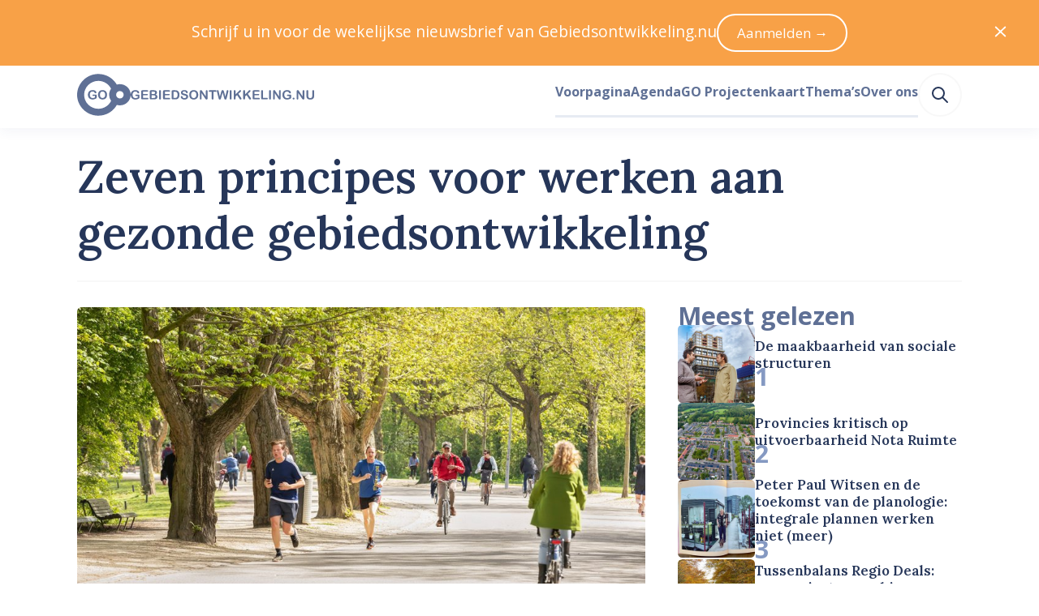

--- FILE ---
content_type: text/html; charset=utf-8
request_url: https://www.gebiedsontwikkeling.nu/artikelen/zeven-principes-voor-werken-aan-gezonde-gebiedsontwikkeling/
body_size: 55609
content:
<!DOCTYPE html>
<html lang="nl" data-vue-meta="%7B%22lang%22:%7B%22ssr%22:%22nl%22%7D%7D">
    <head>
        <title>Zeven principes voor werken aan gezonde gebiedsontwikkeling – Gebiedsontwikkeling.nu</title>
        <meta data-vue-meta="ssr" charset="utf-8"><meta data-vue-meta="ssr" name="viewport" content="width=device-width, initial-scale=1"><meta data-vue-meta="ssr" rel="icon" type="image/png" href="/public/favicon/favicon-196x196.png" sizes="196x196"><meta data-vue-meta="ssr" rel="icon" type="image/png" href="/public/favicon/favicon-96x96.png" sizes="96x96"><meta data-vue-meta="ssr" rel="icon" type="image/png" href="/public/favicon/favicon-32x32.png" sizes="32x32"><meta data-vue-meta="ssr" rel="icon" type="image/png" href="/public/favicon/favicon-16x16.png" sizes="16x16"><meta data-vue-meta="ssr" rel="icon" type="image/png" href="/public/favicon/favicon-128.png" sizes="128x128"><meta data-vue-meta="ssr" property="og:title" content="Zeven principes voor werken aan gezonde gebiedsontwikkeling"><meta data-vue-meta="ssr" property="og:description" content="Gebiedsontwikkeling voor een gezond leven raakt aan de kern van ons bestaan. Als begrip is gezonde gebiedsontwikkeling in opkomst, maar er zijn nog weinig handvatten voorhanden. Deze zeven principes vormen een voorzet."><meta data-vue-meta="ssr" property="og:url" content="https://www.gebiedsontwikkeling.nu/artikelen/zeven-principes-voor-werken-aan-gezonde-gebiedsontwikkeling/"><meta data-vue-meta="ssr" property="og:site_name" content="Gebiedsontwikkeling.nu"><meta data-vue-meta="ssr" name="twitter:site" content="@GEBIEDSONTWnu"><meta data-vue-meta="ssr" name="twitter:card" content="summary_large_image"><meta data-vue-meta="ssr" property="og:image" content="https://dh1hpfqcgj2w7.cloudfront.net/media/original_images/shutterstock_2292986745.jpg"><meta data-vue-meta="ssr" name="twitter:image:alt" content="Zeven principes voor werken aan gezonde gebiedsontwikkeling (Het Vondelpark in Amsterdam)"><meta data-vue-meta="ssr" name="description" content="Gebiedsontwikkeling voor een gezond leven raakt aan de kern van ons bestaan. Als begrip is gezonde gebiedsontwikkeling in opkomst, maar er zijn nog weinig handvatten voorhanden. Deze zeven principes vormen een voorzet.">
        <link data-vue-meta="ssr" rel="preconnect" href="https://fonts.googleapis.com"><link data-vue-meta="ssr" rel="preconnect" href="https://fonts.gstatic.com" crossorigin=""><link data-vue-meta="ssr" rel="apple-touch-icon-precomposed" sizes="57x57" href="/public/favicon/apple-touch-icon-57x57.png"><link data-vue-meta="ssr" rel="apple-touch-icon-precomposed" sizes="114x114" href="/public/favicon/apple-touch-icon-114x114.png"><link data-vue-meta="ssr" rel="apple-touch-icon-precomposed" sizes="72x72" href="/public/favicon/apple-touch-icon-72x72.png"><link data-vue-meta="ssr" rel="apple-touch-icon-precomposed" sizes="144x144" href="/public/favicon/apple-touch-icon-144x144.png"><link data-vue-meta="ssr" rel="apple-touch-icon-precomposed" sizes="60x60" href="/public/favicon/apple-touch-icon-60x60.png"><link data-vue-meta="ssr" rel="apple-touch-icon-precomposed" sizes="120x120" href="/public/favicon/apple-touch-icon-120x120.png"><link data-vue-meta="ssr" rel="apple-touch-icon-precomposed" sizes="76x76" href="/public/favicon/apple-touch-icon-76x76.png"><link data-vue-meta="ssr" rel="apple-touch-icon-precomposed" sizes="152x152" href="/public/favicon/apple-touch-icon-152x152.png">
    <link rel="preload" href="/dist/js/manifest.6c9f13f4bd15964f22cd.js" as="script"><link rel="preload" href="/dist/js/vendor.1e103944350bd7a41991.js" as="script"><link rel="preload" href="/dist/css/common.55510f53f68b443abd56.css" as="style"><link rel="preload" href="/dist/js/app.55510f53f68b443abd56.js" as="script"><link rel="preload" href="/dist/js/default-layout.bab9c36dcce3d20fe8b3.js" as="script"><link rel="preload" href="/dist/js/layout-box.b1971aebbeb099e11958.js" as="script"><link rel="preload" href="/dist/js/article-page.69d4eb5127244eafd5bb.js" as="script"><link rel="preload" href="/dist/js/layout-container.f346527cd3ae02bcbf70.js" as="script"><link rel="preload" href="/dist/js/layout-grid.8ae14b9fe5e6d8f2fe11.js" as="script"><link rel="preload" href="/dist/js/ui-image.e8bfcb284f18e90fb607.js" as="script"><link rel="preload" href="/dist/js/typography-headline.862d88c1a0958a0b69e1.js" as="script"><link rel="preload" href="/dist/js/layout-streamfield-container.544affc8f4b221d436bf.js" as="script"><link rel="preload" href="/dist/js/ui-icon.1c0731f1bd50ebed5cfe.js" as="script"><link rel="preload" href="/dist/js/heroicon-pencil.609d7caaa84d2aeed2da.js" as="script"><link rel="preload" href="/dist/js/c-authors-inline.2258cf2db36e4a8974da.js" as="script"><link rel="preload" href="/dist/js/ui-link.7ce2bbe3b35f2b096c38.js" as="script"><link rel="preload" href="/dist/js/typography-paragraph.b603fb1cecf4889d55ed.js" as="script"><link rel="preload" href="/dist/js/heroicon-calendar.df49e101911eaf8c6c24.js" as="script"><link rel="preload" href="/dist/js/heroicon-clock.728b11968094932ac20d.js" as="script"><link rel="preload" href="/dist/js/ui-pill.03ca2e6e754591b696e0.js" as="script"><link rel="preload" href="/dist/js/c-streamfield.93b7b4791e4ffef8aa88.js" as="script"><link rel="preload" href="/dist/js/streamfield-paragraph.6ce9bdc3a6c5563cef29.js" as="script"><link rel="preload" href="/dist/js/c-prose.add7a7b8b492426e5e99.js" as="script"><link rel="preload" href="/dist/js/c-annotation.9bf01447bec172893f07.js" as="script"><link rel="preload" href="/dist/js/heroicon-arrow-circle-down.ee1e34724f272d5fc7b4.js" as="script"><link rel="preload" href="/dist/js/streamfield-quote.37e1ad5a141f603ab2a6.js" as="script"><link rel="preload" href="/dist/js/streamfield-callout.51c67773cdc6fa0b4bf0.js" as="script"><link rel="preload" href="/dist/js/streamfield-image.9e2bdb4a23a4e52e37aa.js" as="script"><link rel="preload" href="/dist/js/ui-horizontal-rule.a68330fd1ffb55bfbbad.js" as="script"><link rel="preload" href="/dist/js/heroicon-camera.d469db5a1bd0eb274f74.js" as="script"><link rel="preload" href="/dist/js/c-image-attribution.c2e5f436305a3081e33d.js" as="script"><link rel="preload" href="/dist/js/simple-icon-x-social.cc518819bcadf68126bb.js" as="script"><link rel="preload" href="/dist/js/simple-icon-whatsapp.7e449a129c4d5d50224c.js" as="script"><link rel="preload" href="/dist/js/simple-icon-facebook.cc9f613dbf9fdd37ed3b.js" as="script"><link rel="preload" href="/dist/js/simple-icon-linkedin.bd702c63d33bcc80c822.js" as="script"><link rel="preload" href="/dist/js/heroicon-mail.3eb82b75657b0b6903b2.js" as="script"><link rel="preload" href="/dist/js/c-authors.45d967c28741263b7765.js" as="script"><link rel="preload" href="/dist/js/ui-list.077116ddb87174451b64.js" as="script"><link rel="preload" href="/dist/js/c-sticky.41525d9c06b30d968764.js" as="script"><link rel="preload" href="/dist/js/c-sidebar-most-read.1056394b91472f37989b.js" as="script"><link rel="preload" href="/dist/js/c-horizontal-article-list.406d53f38a435288211a.js" as="script"><link rel="preload" href="/dist/js/heroicon-arrow-right.f2ee9c814964fedbaa4a.js" as="script"><link rel="preload" href="/dist/js/asset-go-logo.de572e13e5aed77fbe37.js" as="script"><link rel="preload" href="/dist/js/asset-go-woordmerk.f08918ae789b287abf4f.js" as="script"><link rel="preload" href="/dist/js/c-create-send-newsletter-form.3e5e4e346d4120a06a60.js" as="script"><link rel="preload" href="/dist/js/asset-skg-logo.ab8647b00b17d3474e3f.js" as="script"><link rel="preload" href="/dist/js/heroicon-search.1a332ff0ec2dde6c60db.js" as="script"><link rel="stylesheet" href="/dist/css/common.55510f53f68b443abd56.css"><style data-vue-ssr-id="2f6c9401:0 edcb3de6:0 1cc0e5a3:0 115daada:0 6780c736:0 b6f7ec5a:0 58fc220e:0 5a283c86:0 32062d32:0 a4173518:0 4c7c6aa5:0 f7664bba:0 6dea785d:0 ccb3cb66:0 2ece464e:0 77435206:0 19940b31:0 4ce9c68a:0 63436599:0 332ba241:0 44ee4757:0 0bbf82d9:0 588fde25:0 4009a57a:0 17bd5cc2:0 a8a43230:0 6e273bc3:0 2ee80de9:0 12cc8bcf:0 ef608f10:0 45a62464:0 6d855cf5:0 7e6e33eb:0 12c409e8:0 63b1c950:0 6c2a9628:0 6a371cee:0 0363b36e:0 184d66a4:0 5e918310:0 327d2813:0 014fe565:0 8d4a1ef6:0 455648cf:0 5900ab52:0 66caa183:0">
a,abbr,acronym,address,applet,article,aside,audio,b,big,blockquote,body,canvas,caption,center,cite,code,dd,del,details,dfn,div,dl,dt,em,embed,fieldset,figcaption,figure,footer,form,h1,h2,h3,h4,h5,h6,header,hgroup,hr,html,i,iframe,img,ins,kbd,label,legend,li,mark,menu,nav,object,ol,output,p,pre,q,ruby,s,samp,section,small,span,strike,strong,sub,summary,sup,table,tbody,td,tfoot,th,thead,time,tr,tt,u,ul,var,video{margin:0;padding:0;border:0;font-size:100%;font:inherit;vertical-align:baseline}article,aside,details,figcaption,figure,footer,header,hgroup,menu,nav,section{display:block}body{line-height:1}ol,ul{list-style:none}blockquote,q{quotes:none}blockquote:after,blockquote:before,q:after,q:before{content:"";content:none}table{border-collapse:collapse;border-spacing:0}:root{--color-foreground-primary-100:#e7ebf3;--color-foreground-primary-200:#8599c2;--color-foreground-primary-300:#5f7095;--color-foreground-primary-400:#3e5279;--color-foreground-primary-500:#263659;--color-foreground-primary-900:#2f2f30;--color-foreground-secondary-500:#747679}:root{--single-column-horizontal-padding:1rem;font-family:Open Sans,sans-serif;color:var(--color-foreground-primary-500);font-size:106.3%}::-moz-selection{background-color:#5f7095;color:#fff}::selection{background-color:#5f7095;color:#fff}body,html{height:100%}pre{white-space:pre-wrap;background-color:#2f2f30;color:#eff1f2;padding:.75rem;font-size:.75rem;font-family:JetBrains Mono,Fira Code,Courier New,Courier,monospace;overflow:scroll}.u-color-white{color:#fff}.u-color-gray-100{color:#f8f8f8}.u-color-gray-200{color:#eff1f2}.u-color-gray-300{color:#e1e3e5}.u-color-gray-400{color:#a8a8a8}.u-color-gray-500{color:#747679}.u-color-blue-100{color:#e7ebf3}.u-color-blue-200{color:#8599c2}.u-color-blue-300{color:#5f7095}.u-color-blue-400{color:#3e5279}.u-color-blue-500{color:#263659}.u-color-blue-900{color:#2f2f30}.u-color-sky-500{color:#309cd7}.u-color-orange-400{color:#f8a147}.u-color-orange-500{color:#f58d22}.u-color-red-400{color:#f9421e}.u-color-red-500{color:#dd2927}.u-color-red-700{color:#9a101f}.u-align-items-start{align-items:flex-start}.u-align-items-end{align-items:flex-end}.u-align-items-center{align-items:center}.u-align-items-stretch{align-items:stretch}.u-align-items-baseline{align-items:baseline}.u-justify-content-center{justify-content:center}.u-justify-content-start{justify-content:flex-start}.u-justify-content-end{justify-content:flex-end}.u-justify-content-space-between{justify-content:space-between}.u-justify-content-space-around{justify-content:space-around}.u-justify-content-space-evenly{justify-content:space-evenly}.u-justify-items-stretch{justify-items:stretch}.u-justify-items-center{justify-items:center}.u-justify-items-start{justify-items:flex-start}.u-justify-items-end{justify-items:flex-end}.u-gap-14{gap:55.927rem}.u-column-gap-14{-moz-column-gap:55.927rem;column-gap:55.927rem}.u-row-gap-14{row-gap:55.927rem}.u-gap-13{gap:41.956rem}.u-column-gap-13{-moz-column-gap:41.956rem;column-gap:41.956rem}.u-row-gap-13{row-gap:41.956rem}.u-gap-12{gap:31.475rem}.u-column-gap-12{-moz-column-gap:31.475rem;column-gap:31.475rem}.u-row-gap-12{row-gap:31.475rem}.u-gap-11{gap:23.612rem}.u-column-gap-11{-moz-column-gap:23.612rem;column-gap:23.612rem}.u-row-gap-11{row-gap:23.612rem}.u-gap-10{gap:17.713rem}.u-column-gap-10{-moz-column-gap:17.713rem;column-gap:17.713rem}.u-row-gap-10{row-gap:17.713rem}.u-gap-9{gap:13.288rem}.u-column-gap-9{-moz-column-gap:13.288rem;column-gap:13.288rem}.u-row-gap-9{row-gap:13.288rem}.u-gap-8{gap:9.969rem}.u-column-gap-8{-moz-column-gap:9.969rem;column-gap:9.969rem}.u-row-gap-8{row-gap:9.969rem}.u-gap-7{gap:7.478rem}.u-column-gap-7{-moz-column-gap:7.478rem;column-gap:7.478rem}.u-row-gap-7{row-gap:7.478rem}.u-gap-6{gap:5.61rem}.u-column-gap-6{-moz-column-gap:5.61rem;column-gap:5.61rem}.u-row-gap-6{row-gap:5.61rem}.u-gap-5{gap:4.209rem}.u-column-gap-5{-moz-column-gap:4.209rem;column-gap:4.209rem}.u-row-gap-5{row-gap:4.209rem}.u-gap-4{gap:3.157rem}.u-column-gap-4{-moz-column-gap:3.157rem;column-gap:3.157rem}.u-row-gap-4{row-gap:3.157rem}.u-gap-3{gap:2.369rem}.u-column-gap-3{-moz-column-gap:2.369rem;column-gap:2.369rem}.u-row-gap-3{row-gap:2.369rem}.u-gap-2{gap:1.777rem}.u-column-gap-2{-moz-column-gap:1.777rem;column-gap:1.777rem}.u-row-gap-2{row-gap:1.777rem}.u-gap-1{gap:1.333rem}.u-column-gap-1{-moz-column-gap:1.333rem;column-gap:1.333rem}.u-row-gap-1{row-gap:1.333rem}.u-gap-0{gap:1rem}.u-column-gap-0{-moz-column-gap:1rem;column-gap:1rem}.u-row-gap-0{row-gap:1rem}.u-gap--1{gap:.75rem}.u-column-gap--1{-moz-column-gap:.75rem;column-gap:.75rem}.u-row-gap--1{row-gap:.75rem}.u-gap--2{gap:.563rem}.u-column-gap--2{-moz-column-gap:.563rem;column-gap:.563rem}.u-row-gap--2{row-gap:.563rem}.u-gap--3{gap:.422rem}.u-column-gap--3{-moz-column-gap:.422rem;column-gap:.422rem}.u-row-gap--3{row-gap:.422rem}.u-gap--4{gap:.317rem}.u-column-gap--4{-moz-column-gap:.317rem;column-gap:.317rem}.u-row-gap--4{row-gap:.317rem}.u-gap--5{gap:.134rem}.u-column-gap--5{-moz-column-gap:.134rem;column-gap:.134rem}.u-row-gap--5{row-gap:.134rem}.u-gap--6{gap:.056rem}.u-column-gap--6{-moz-column-gap:.056rem;column-gap:.056rem}.u-row-gap--6{row-gap:.056rem}.u-w-14{width:55.927rem}.u-h-14{height:55.927rem}.u-inset-14{padding:55.927rem}.u-w-13{width:41.956rem}.u-h-13{height:41.956rem}.u-inset-13{padding:41.956rem}.u-w-12{width:31.475rem}.u-h-12{height:31.475rem}.u-inset-12{padding:31.475rem}.u-w-11{width:23.612rem}.u-h-11{height:23.612rem}.u-inset-11{padding:23.612rem}.u-w-10{width:17.713rem}.u-h-10{height:17.713rem}.u-inset-10{padding:17.713rem}.u-w-9{width:13.288rem}.u-h-9{height:13.288rem}.u-inset-9{padding:13.288rem}.u-w-8{width:9.969rem}.u-h-8{height:9.969rem}.u-inset-8{padding:9.969rem}.u-w-7{width:7.478rem}.u-h-7{height:7.478rem}.u-inset-7{padding:7.478rem}.u-w-6{width:5.61rem}.u-h-6{height:5.61rem}.u-inset-6{padding:5.61rem}.u-w-5{width:4.209rem}.u-h-5{height:4.209rem}.u-inset-5{padding:4.209rem}.u-w-4{width:3.157rem}.u-h-4{height:3.157rem}.u-inset-4{padding:3.157rem}.u-w-3{width:2.369rem}.u-h-3{height:2.369rem}.u-inset-3{padding:2.369rem}.u-w-2{width:1.777rem}.u-h-2{height:1.777rem}.u-inset-2{padding:1.777rem}.u-w-1{width:1.333rem}.u-h-1{height:1.333rem}.u-inset-1{padding:1.333rem}.u-w-0{width:1rem}.u-h-0{height:1rem}.u-inset-0{padding:1rem}.u-w--1{width:.75rem}.u-h--1{height:.75rem}.u-inset--1{padding:.75rem}.u-w--2{width:.563rem}.u-h--2{height:.563rem}.u-inset--2{padding:.563rem}.u-w--3{width:.422rem}.u-h--3{height:.422rem}.u-inset--3{padding:.422rem}.u-w--4{width:.317rem}.u-h--4{height:.317rem}.u-inset--4{padding:.317rem}.u-w--5{width:.134rem}.u-h--5{height:.134rem}.u-inset--5{padding:.134rem}.u-w--6{width:.056rem}.u-h--6{height:.056rem}.u-inset--6{padding:.056rem}.u-font-sans{font-family:Open Sans,Helvetica Neue,Helvetica,Arial,sans-serif;line-height:1.55}.u-font-sans:after,.u-font-sans:before{content:"";display:block;height:0;width:0}.u-font-sans:before{margin-bottom:-.425em}.u-font-sans:after{margin-top:-.36944em}.u-font-serif{font-family:Lora,Garamond,Georgia,Times New Roman,serif;font-weight:600;line-height:1.25}.u-font-serif:after,.u-font-serif:before{content:"";display:block;height:0;width:0}.u-font-serif:before{margin-bottom:-.275em}.u-font-serif:after{margin-top:-.275em}.u-font-10{font-size:3.24675rem}.u-font-9{font-size:2.886rem}.u-font-8{font-size:2.566rem}.u-font-7{font-size:2.281rem}.u-font-6{font-size:2.027rem}.u-font-5{font-size:1.802rem}.u-font-4{font-size:1.602rem}.u-font-3{font-size:1.424rem}.u-font-2{font-size:1.266rem}.u-font-1{font-size:1.125rem}.u-font-0{font-size:1rem}.u-font--1{font-size:.889rem}.u-font--2{font-size:.79rem}.u-font--3{font-size:.702rem}.u-font-weight-400{font-weight:400}.u-font-weight-600{font-weight:600}.u-font-weight-700{font-weight:700}
body{--mobile-menu-transition-timing:500ms}.default-layout .page-container{min-height:100vh}
body{transition:none}body.has-opened-menu{background-color:#263659;transition:background-color var(--mobile-menu-transition-timing) ease-in-out;transition-delay:var(--mobile-menu-transition-timing);padding-top:0!important}.mobile-menu{min-height:100vh;box-sizing:border-box;will-change:opacity,transform;align-items:center;flex-direction:column;background-color:#263659}.mobile-menu.fade-enter-active,.mobile-menu.fade-leave-active{transition:opacity var(--mobile-menu-transition-timing) ease-in-out,transform var(--mobile-menu-transition-timing) ease-in-out;position:fixed;top:0;right:0;left:0;bottom:0}.mobile-menu.fade-enter,.mobile-menu.fade-leave-to{transform:scale(1.1);opacity:0}.mobile-menu .search-link:active,.mobile-menu .search-link:link,.mobile-menu .search-link:visited{color:#8599c2}.mobile-menu .search-link:after{border-bottom-color:#3e5279}.mobile-menu .search-link:hover{color:#fff}.mobile-menu .search-link:hover:after{border-bottom-color:#fff}.mobile-menu .search-link.router-link-active:not(:first-child),.mobile-menu .search-link.router-link-exact-active{color:#fff}.mobile-menu .search-link.router-link-active:not(:first-child):after,.mobile-menu .search-link.router-link-exact-active:after{border-bottom-color:#fff}
[data-v-13e3e09e]:export{size-14:55.927rem;size-13:41.956rem;size-12:31.475rem;size-11:23.612rem;size-10:17.713rem;size-9:13.288rem;size-8:9.969rem;size-7:7.478rem;size-6:5.61rem;size-5:4.209rem;size-4:3.157rem;size-3:2.369rem;size-2:1.777rem;size-1:1.333rem;size-0:1rem;size--1:.75rem;size--2:.563rem;size--3:.422rem;size--4:.317rem;size--5:.134rem;size--6:.056rem}.layout-box[data-v-13e3e09e]{display:flex}.layout-box.inline[data-v-13e3e09e]{flex-direction:row}.layout-box.inline.reverse[data-v-13e3e09e]{flex-direction:row-reverse}.layout-box.stack[data-v-13e3e09e]{flex-direction:column}.layout-box.stack.reverse[data-v-13e3e09e]{flex-direction:column-reverse}.layout-box.grow[data-v-13e3e09e]{flex-grow:1}.layout-box.shrink[data-v-13e3e09e]{flex-shrink:1}.layout-box.rounded[data-v-13e3e09e]{overflow:hidden;border-radius:.317rem}
.article-page .headline{background-color:#fff;border-top-left-radius:.317rem;border-top-right-radius:.317rem;padding-top:1rem;margin-top:-2.094rem;padding-bottom:2.369rem;box-sizing:border-box;padding-left:var(--single-column-horizontal-padding);padding-right:var(--single-column-horizontal-padding)}@media(min-width:768px){.article-page .headline{background-color:initial;padding-top:0;margin-top:2.369rem;border-bottom:.134rem solid #f8f8f8;padding-bottom:2.369rem;padding-left:0;padding-right:0}}.article-page .article-grid{grid-template-areas:"image" "headline" "content" "sidebar"}@media(min-width:1024px){.article-page .article-grid{grid-template-areas:"headline headline" "image sidebar" "content sidebar"}}
[data-v-074391f2]:export{size-14:55.927rem;size-13:41.956rem;size-12:31.475rem;size-11:23.612rem;size-10:17.713rem;size-9:13.288rem;size-8:9.969rem;size-7:7.478rem;size-6:5.61rem;size-5:4.209rem;size-4:3.157rem;size-3:2.369rem;size-2:1.777rem;size-1:1.333rem;size-0:1rem;size--1:.75rem;size--2:.563rem;size--3:.422rem;size--4:.317rem;size--5:.134rem;size--6:.056rem;breakpoint-xs:0;breakpoint-s:640px;breakpoint-m:768px;breakpoint-l:1024px;breakpoint-xl:1280px;breakpoint-xxl:1536px;container-width-xs:100%;container-width-s:calc(100% - 6.314rem);container-width-m:calc(100% - 6.314rem);container-width-l:calc(100% - 11.22rem);container-width-xl:calc(100% - 11.22rem);container-width-xxl:calc(1455px - 11.22rem)}.layout-container[data-v-074391f2]{margin-left:auto;margin-right:auto;width:100%}.layout-container.single-column-horizontal-padding[data-v-074391f2]{box-sizing:border-box;padding-left:var(--single-column-horizontal-padding);padding-right:var(--single-column-horizontal-padding)}@media(min-width:768px){.layout-container.single-column-horizontal-padding[data-v-074391f2]{padding-left:0;padding-right:0}}@media(min-width:640px){.layout-container[data-v-074391f2]{width:100%}}@media(min-width:768px){.layout-container[data-v-074391f2]{width:calc(100% - 6.314rem)}}@media(min-width:1024px){.layout-container[data-v-074391f2]{width:calc(100% - 11.22rem)}}@media(min-width:1280px){.layout-container[data-v-074391f2]{width:calc(100% - 11.22rem)}}@media(min-width:1536px){.layout-container[data-v-074391f2]{width:calc(1455px - 11.22rem)}}
[data-v-5355fad0]:export{size-14:55.927rem;size-13:41.956rem;size-12:31.475rem;size-11:23.612rem;size-10:17.713rem;size-9:13.288rem;size-8:9.969rem;size-7:7.478rem;size-6:5.61rem;size-5:4.209rem;size-4:3.157rem;size-3:2.369rem;size-2:1.777rem;size-1:1.333rem;size-0:1rem;size--1:.75rem;size--2:.563rem;size--3:.422rem;size--4:.317rem;size--5:.134rem;size--6:.056rem;breakpoint-xs:0;breakpoint-s:640px;breakpoint-m:768px;breakpoint-l:1024px;breakpoint-xl:1280px;breakpoint-xxl:1536px;container-width-xs:100%;container-width-s:calc(100% - 6.314rem);container-width-m:calc(100% - 6.314rem);container-width-l:calc(100% - 11.22rem);container-width-xl:calc(100% - 11.22rem);container-width-xxl:calc(1455px - 11.22rem)}.layout-grid[data-v-5355fad0]{display:grid;grid-template-columns:var(--template-columns-xs)}@media(min-width:640px){.layout-grid[data-v-5355fad0]{grid-template-columns:var(--template-columns-s)}}@media(min-width:768px){.layout-grid[data-v-5355fad0]{grid-template-columns:var(--template-columns-m)}}@media(min-width:1024px){.layout-grid[data-v-5355fad0]{grid-template-columns:var(--template-columns-l)}}@media(min-width:1280px){.layout-grid[data-v-5355fad0]{grid-template-columns:var(--template-columns-xl)}}@media(min-width:1536px){.layout-grid[data-v-5355fad0]{grid-template-columns:var(--template-columns-xxl)}}
.ui-image{display:block;overflow:hidden}.ui-image.rounded{border-radius:.317rem}.ui-image.round{border-radius:50%}.ui-image.full-width img{width:100%;height:auto}.ui-image img{display:block;-o-object-fit:cover;object-fit:cover;min-height:1px;transition:transform .25s ease-in-out,opacity .5s ease-in-out}.ui-image.zoom-on-hover:hover img{transform:perspective(10px) scale3d(1.05,1.05,1.05)}
[data-v-b53d0162]:export{font-sans:"Open Sans","Helvetica Neue",Helvetica,Arial,sans-serif;font-serif:Lora,Garamond,Georgia,"Times New Roman",serif;size-10:3.24675rem;size-9:2.886rem;size-8:2.566rem;size-7:2.281rem;size-6:2.027rem;size-5:1.802rem;size-4:1.602rem;size-3:1.424rem;size-2:1.266rem;size-1:1.125rem;size-0:1rem;size--1:.889rem;size--2:.79rem;size--3:.702rem}.typography-headline[data-v-b53d0162]{text-wrap:balance}.typography-headline.uppercase[data-v-b53d0162]{text-transform:uppercase}
.article-content .article-content-introduction,.article-content .content-source,.article-content .cover-attribution,.article-content .related-links{box-sizing:border-box;padding-left:var(--single-column-horizontal-padding);padding-right:var(--single-column-horizontal-padding)}@media(min-width:768px){.article-content .article-content-introduction,.article-content .content-source,.article-content .cover-attribution,.article-content .related-links{padding-left:0;padding-right:0}}
.streamfield-container{--content-max-width:calc(970px - 9.05933rem);--content-column-gap:1.777rem;--content-column-width:calc(var(--content-max-width)/2 - var(--content-column-gap)/2);--breakout-max-width:67.647rem;--breakout-column-width:calc(var(--breakout-max-width)/2 - var(--content-max-width)/2);display:grid;row-gap:2.369rem;margin-inline:auto;width:100%;max-width:var(--breakout-max-width);box-sizing:border-box}@media(min-width:640px){.streamfield-container{grid-template-columns:auto [breakout-start] minmax(0,var(--breakout-column-width)) [content-start content-column-left-start] min(var(--content-column-width),50% - var(--content-column-gap)/2) [content-column-left-end] var(--content-column-gap) [content-column-right-start] min(var(--content-column-width),50% - var(--content-column-gap)/2) [content-column-right-end content-end] minmax(0,var(--breakout-column-width)) [breakout-end] auto}.streamfield-container>*{grid-column:content}.streamfield-container>.featured-internal-link+.featured-internal-link:nth-child(odd of .featured-internal-link:has(+.featured-internal-link),.featured-internal-link+.featured-internal-link),.streamfield-container>.featured-internal-link:has(+.featured-internal-link):nth-child(odd of .featured-internal-link:has(+.featured-internal-link),.featured-internal-link+.featured-internal-link){grid-column:content-column-left}.streamfield-container>.featured-internal-link+.featured-internal-link:nth-child(even of .featured-internal-link:has(+.featured-internal-link),.featured-internal-link+.featured-internal-link),.streamfield-container>.featured-internal-link:has(+.featured-internal-link):nth-child(even of .featured-internal-link:has(+.featured-internal-link),.featured-internal-link+.featured-internal-link){grid-column:content-column-right}.streamfield-container>.streamfield-image.desktop-141{grid-column:breakout}}
.ui-link.underline{cursor:pointer;transition:color .25s ease-in-out,-webkit-text-decoration-color .25s ease-in-out;transition:color .25s ease-in-out,text-decoration-color .25s ease-in-out;transition:color .25s ease-in-out,text-decoration-color .25s ease-in-out,-webkit-text-decoration-color .25s ease-in-out;color:#263659;text-decoration:underline;text-underline-offset:.134rem;text-decoration-thickness:.134rem;-webkit-text-decoration-color:#8599c2;text-decoration-color:#8599c2}.ui-link.underline:link,.ui-link.underline:visited{color:#263659}.ui-link.underline:active,.ui-link.underline:hover{color:#8599c2;-webkit-text-decoration-color:#8599c2;text-decoration-color:#8599c2}.ui-link:not(.underline){cursor:pointer;transition:color .25s ease-in-out,-webkit-text-decoration-color .25s ease-in-out;transition:color .25s ease-in-out,text-decoration-color .25s ease-in-out;transition:color .25s ease-in-out,text-decoration-color .25s ease-in-out,-webkit-text-decoration-color .25s ease-in-out;color:#263659;text-decoration:none}.ui-link:not(.underline):link,.ui-link:not(.underline):visited{color:#263659}.ui-link:not(.underline):active,.ui-link:not(.underline):hover{color:#8599c2}.ui-link.hover-underline{text-decoration:none}.ui-link.hover-underline:hover{text-decoration:underline}.ui-link.inherit:active,.ui-link.inherit:hover,.ui-link.inherit:link,.ui-link.inherit:visited{color:inherit;-webkit-text-decoration-color:inherit;text-decoration-color:inherit}.ui-link.white:active,.ui-link.white:hover,.ui-link.white:link,.ui-link.white:visited{color:#fff;-webkit-text-decoration-color:#fff;text-decoration-color:#fff}.ui-link.sky{cursor:pointer;transition:color .25s ease-in-out,-webkit-text-decoration-color .25s ease-in-out;transition:color .25s ease-in-out,text-decoration-color .25s ease-in-out;transition:color .25s ease-in-out,text-decoration-color .25s ease-in-out,-webkit-text-decoration-color .25s ease-in-out;text-decoration:underline;text-underline-offset:.134rem;text-decoration-thickness:.134rem;-webkit-text-decoration-color:#52acde;text-decoration-color:#52acde}.ui-link.sky,.ui-link.sky:link,.ui-link.sky:visited{color:#1f7bad}.ui-link.sky:active,.ui-link.sky:hover{color:#309cd7;-webkit-text-decoration-color:#309cd7;text-decoration-color:#309cd7}
.typography-paragraph[data-v-848410a4]{overflow-wrap:break-word}.typography-paragraph.primary-100[data-v-848410a4]{color:var(--color-foreground-primary-100)}.typography-paragraph.primary-200[data-v-848410a4]{color:var(--color-foreground-primary-200)}.typography-paragraph.primary-300[data-v-848410a4]{color:var(--color-foreground-primary-300)}.typography-paragraph.primary-400[data-v-848410a4]{color:var(--color-foreground-primary-400)}.typography-paragraph.primary-500[data-v-848410a4]{color:var(--color-foreground-primary-500)}.typography-paragraph.secondary-500[data-v-848410a4]{color:var(--color-foreground-secondary-500)}.typography-paragraph.current[data-v-848410a4]{color:currentColor}.typography-paragraph.white[data-v-848410a4]{color:#fff}.typography-paragraph.uppercase[data-v-848410a4]{text-transform:uppercase}.typography-paragraph.italic[data-v-848410a4]{font-style:italic}.typography-paragraph.text-wrap-balance[data-v-848410a4]{text-wrap:balance}.typography-paragraph.text-wrap-pretty[data-v-848410a4]{text-wrap:pretty}
[data-v-b9f57738]:export{white:#fff;gray-50:#fefefe;gray-100:#f8f8f8;gray-200:#eff1f2;gray-300:#e1e3e5;gray-400:#a8a8a8;gray-500:#747679;blue-100:#e7ebf3;blue-200:#8599c2;blue-300:#5f7095;blue-400:#3e5279;blue-500:#263659;blue-900:#2f2f30;sky-400:#52acde;sky-500:#309cd7;sky-600:#1f7bad;orange-200:#feecda;orange-400:#f8a147;orange-500:#f58d22;orange-600:#d5710a;red-400:#f9421e;red-500:#dd2927;red-600:#ae404c;red-700:#9a101f;red-800:#830e1a;size-14:55.927rem;size-13:41.956rem;size-12:31.475rem;size-11:23.612rem;size-10:17.713rem;size-9:13.288rem;size-8:9.969rem;size-7:7.478rem;size-6:5.61rem;size-5:4.209rem;size-4:3.157rem;size-3:2.369rem;size-2:1.777rem;size-1:1.333rem;size-0:1rem;size--1:.75rem;size--2:.563rem;size--3:.422rem;size--4:.317rem;size--5:.134rem;size--6:.056rem}.ui-pill[data-v-b9f57738]{display:inline-flex;align-items:center;box-sizing:border-box;vertical-align:super;background-color:#3e5279;color:#fff;font-weight:400;border-radius:999px;height:1.777rem;padding-left:.75rem;padding-right:.75rem}.ui-pill.gray[data-v-b9f57738]{background-color:transparent;border:1px solid #e1e3e5;color:var(--color-foreground-secondary-500)}.ui-pill.link[data-v-b9f57738]{text-decoration:none}.ui-pill.link[data-v-b9f57738]:hover{text-decoration:underline}
.streamfield-paragraph{box-sizing:border-box;padding-left:var(--single-column-horizontal-padding);padding-right:var(--single-column-horizontal-padding)}@media(min-width:768px){.streamfield-paragraph{padding-left:0;padding-right:0}}
.prose-component.serif{font-family:Lora,Garamond,Georgia,Times New Roman,serif;font-weight:400;line-height:1.55}.prose-component.serif:after,.prose-component.serif:before{content:"";display:block;height:0;width:0}.prose-component.serif:before{margin-bottom:-.425em}.prose-component.serif:after{margin-top:-.425em}.prose-component.sans{font-family:Open Sans,Helvetica Neue,Helvetica,Arial,sans-serif;font-weight:400;line-height:1.55}.prose-component.sans:after,.prose-component.sans:before{content:"";display:block;height:0;width:0}.prose-component.sans:before{margin-bottom:-.425em}.prose-component.sans:after{margin-top:-.36944em}.prose-component.primary-500{color:var(--color-foreground-primary-500)}.prose-component.primary-500 a{cursor:pointer;transition:color .25s ease-in-out,-webkit-text-decoration-color .25s ease-in-out;transition:color .25s ease-in-out,text-decoration-color .25s ease-in-out;transition:color .25s ease-in-out,text-decoration-color .25s ease-in-out,-webkit-text-decoration-color .25s ease-in-out;color:#1f7bad;text-decoration:underline;text-underline-offset:.134rem;text-decoration-thickness:.134rem;-webkit-text-decoration-color:#52acde;text-decoration-color:#52acde}.prose-component.primary-500 a:link,.prose-component.primary-500 a:visited{color:#1f7bad}.prose-component.primary-500 a:active,.prose-component.primary-500 a:hover{color:#309cd7;-webkit-text-decoration-color:#309cd7;text-decoration-color:#309cd7}.prose-component.white{color:#fff}.prose-component.white a{cursor:pointer;transition:color .25s ease-in-out,-webkit-text-decoration-color .25s ease-in-out;transition:color .25s ease-in-out,text-decoration-color .25s ease-in-out;transition:color .25s ease-in-out,text-decoration-color .25s ease-in-out,-webkit-text-decoration-color .25s ease-in-out;color:#fff;text-decoration:underline;text-underline-offset:.134rem;text-decoration-thickness:.134rem;-webkit-text-decoration-color:#fff;text-decoration-color:#fff}.prose-component.white a:active,.prose-component.white a:hover,.prose-component.white a:link,.prose-component.white a:visited{color:#fff}.prose-component.white a:active,.prose-component.white a:hover{-webkit-text-decoration-color:#fff;text-decoration-color:#fff}.prose-component h2,.prose-component h3,.prose-component h4{font-family:Open Sans,Helvetica Neue,Helvetica,Arial,sans-serif;font-weight:600;text-wrap:balance;line-height:1.4}.prose-component h2:after,.prose-component h2:before,.prose-component h3:after,.prose-component h3:before,.prose-component h4:after,.prose-component h4:before{content:"";display:block;height:0;width:0}.prose-component h2:before,.prose-component h3:before,.prose-component h4:before{margin-bottom:-.35em}.prose-component h2:after,.prose-component h3:after,.prose-component h4:after{margin-top:-.29444em}.prose-component h2{font-size:1.424rem}.prose-component h2:not(:first-child){margin-top:2.369rem}.prose-component h2+*{margin-top:.75rem}.prose-component h3{font-size:1.125rem}.prose-component h3:not(:first-child){margin-top:2.369rem}.prose-component h3+*{margin-top:.75rem}.prose-component h4{font-size:1rem;text-transform:uppercase}.prose-component h4:not(:first-child){margin-top:2.369rem}.prose-component h4+*{margin-top:.75rem}.prose-component ol,.prose-component p,.prose-component ul{font-size:1.125rem;text-wrap:pretty}.prose-component ol+ol,.prose-component ol+p,.prose-component ol+ul,.prose-component p+ol,.prose-component p+p,.prose-component p+ul,.prose-component ul+ol,.prose-component ul+p,.prose-component ul+ul{margin-top:1rem}.prose-component ol+h1,.prose-component ol+h2,.prose-component ol+h3,.prose-component ol+h4,.prose-component p+h1,.prose-component p+h2,.prose-component p+h3,.prose-component p+h4,.prose-component ul+h1,.prose-component ul+h2,.prose-component ul+h3,.prose-component ul+h4{margin-top:1.777rem}.prose-component ul li{list-style-type:disc}.prose-component ol li{list-style-type:decimal}.prose-component ol li,.prose-component ul li{margin-left:1rem}.prose-component ol li+li,.prose-component ul li+li{margin-top:.75rem}.prose-component b,.prose-component strong{font-weight:600}.prose-component i{font-style:italic}.prose-component.font-size--1 h2{font-size:1.266rem}.prose-component.font-size--1 h3{font-size:1rem}.prose-component.font-size--1 h4{font-size:.889rem}.prose-component.font-size--1 ol,.prose-component.font-size--1 p,.prose-component.font-size--1 ul{font-size:1rem}.prose-component.font-size--1+ol,.prose-component.font-size--1+p,.prose-component.font-size--1+ul{margin-top:.75rem}.prose-component.font-size--1+h1,.prose-component.font-size--1+h2,.prose-component.font-size--1+h3,.prose-component.font-size--1+h4{margin-top:1.333rem}
.annotation .link{cursor:pointer;transition:color .25s ease-in-out,-webkit-text-decoration-color .25s ease-in-out;transition:color .25s ease-in-out,text-decoration-color .25s ease-in-out;transition:color .25s ease-in-out,text-decoration-color .25s ease-in-out,-webkit-text-decoration-color .25s ease-in-out;color:#1f7bad;text-decoration:underline;text-underline-offset:.134rem;text-decoration-thickness:.134rem;-webkit-text-decoration-color:#52acde;text-decoration-color:#52acde;display:inline-flex}.annotation .link:link,.annotation .link:visited{color:#1f7bad}.annotation .link:active,.annotation .link:hover{color:#309cd7;-webkit-text-decoration-color:#309cd7;text-decoration-color:#309cd7}.annotation .link svg{flex-shrink:0;transition:transform .5s ease-in-out}.annotation .link.open svg{transform:rotate(180deg)}.annotation .annotation-content{border-radius:.317rem;box-sizing:border-box;background:#f8f8f8;margin-top:.75rem;margin-bottom:1.333rem;padding:1.333rem;will-change:clip-path;transition:clip-path .5s ease-in-out}.annotation .annotation-content.reveal-enter-active,.annotation .annotation-content.reveal-leave-active{clip-path:inset(0 0 0 0)}.annotation .annotation-content.reveal-enter,.annotation .annotation-content.reveal-leave-to{clip-path:inset(0 0 100% 0)}
.streamfield-quote{position:relative;padding:.563rem 1.634rem}.streamfield-quote:before{position:absolute;top:0;bottom:0;left:.75rem;width:.134rem;border-radius:999px;content:"";background-color:#5f7095}.streamfield-quote blockquote{font-style:italic}
.streamfield-callout{overflow:hidden;padding-bottom:2.369rem}.streamfield-callout.layout-gray{background-color:#eff1f2}.streamfield-callout.layout-orange{background-color:#f58d22}.streamfield-callout.with-top-padding{padding-top:2.369rem}.streamfield-callout .text,.streamfield-callout figcaption{padding-left:var(--single-column-horizontal-padding);padding-right:var(--single-column-horizontal-padding)}@media(min-width:768px){.streamfield-callout{border-radius:.317rem}.streamfield-callout .text{padding-left:2.369rem;padding-right:2.369rem}}.streamfield-callout figcaption .camera-icon{flex-shrink:0;transform:translateY(-.25rem)}
.streamfield-image .ui-image.rounded{border-radius:0}@media(min-width:768px){.streamfield-image .ui-image.rounded{border-radius:.317rem}}@media(min-width:768px){.streamfield-image.desktop-50{width:50%;margin-inline:auto}}.streamfield-image figcaption{box-sizing:border-box;padding-left:var(--single-column-horizontal-padding);padding-right:var(--single-column-horizontal-padding)}@media(min-width:768px){.streamfield-image figcaption{padding-left:0;padding-right:0}}.streamfield-image figcaption .camera-icon{flex-shrink:0;transform:translateY(-.25rem)}
[data-v-2435ed4b]:export{size-14:55.927rem;size-13:41.956rem;size-12:31.475rem;size-11:23.612rem;size-10:17.713rem;size-9:13.288rem;size-8:9.969rem;size-7:7.478rem;size-6:5.61rem;size-5:4.209rem;size-4:3.157rem;size-3:2.369rem;size-2:1.777rem;size-1:1.333rem;size-0:1rem;size--1:.75rem;size--2:.563rem;size--3:.422rem;size--4:.317rem;size--5:.134rem;size--6:.056rem;white:#fff;gray-50:#fefefe;gray-100:#f8f8f8;gray-200:#eff1f2;gray-300:#e1e3e5;gray-400:#a8a8a8;gray-500:#747679;blue-100:#e7ebf3;blue-200:#8599c2;blue-300:#5f7095;blue-400:#3e5279;blue-500:#263659;blue-900:#2f2f30;sky-400:#52acde;sky-500:#309cd7;sky-600:#1f7bad;orange-200:#feecda;orange-400:#f8a147;orange-500:#f58d22;orange-600:#d5710a;red-400:#f9421e;red-500:#dd2927;red-600:#ae404c;red-700:#9a101f;red-800:#830e1a}.horizontal-rule[data-v-2435ed4b]{background-color:#f8f8f8;height:.134rem}
.social-share{box-sizing:border-box;padding-left:var(--single-column-horizontal-padding);padding-right:var(--single-column-horizontal-padding)}@media(min-width:768px){.social-share{padding-left:0;padding-right:0}}.social-share .icon{border-radius:999px;display:grid;place-content:center;width:1.777rem;height:1.777rem;color:#fff}.social-share .icon.x{background-color:#0f141a}.social-share .icon.whatsapp{background-color:#53a328}.social-share .icon.facebook{background-color:#134b91}.social-share .icon.linkedin{background-color:#1670aa}.social-share .icon.mail{background-color:#5f7095}
.authors{box-sizing:border-box;padding-left:var(--single-column-horizontal-padding);padding-right:var(--single-column-horizontal-padding)}@media(min-width:768px){.authors{padding-left:0;padding-right:0}}.authors .author>:first-child{flex-grow:0;flex-shrink:0}.authors .portrait{position:relative}.authors .portrait>*{position:absolute;width:100%;height:100%}
[data-v-5d9f32b8]:export{size-14:55.927rem;size-13:41.956rem;size-12:31.475rem;size-11:23.612rem;size-10:17.713rem;size-9:13.288rem;size-8:9.969rem;size-7:7.478rem;size-6:5.61rem;size-5:4.209rem;size-4:3.157rem;size-3:2.369rem;size-2:1.777rem;size-1:1.333rem;size-0:1rem;size--1:.75rem;size--2:.563rem;size--3:.422rem;size--4:.317rem;size--5:.134rem;size--6:.056rem}.ui-list li[data-v-5d9f32b8]{margin-left:1.333rem}.ui-list li+li[data-v-5d9f32b8]{margin-top:.75rem}ul.ui-list[data-v-5d9f32b8]{list-style-type:disc}ol.ui-list[data-v-5d9f32b8]{list-style-type:decimal}
.sticky[data-v-710a7ea7]{position:relative}
.sidebar{margin-top:4.209rem;box-sizing:border-box;padding-left:var(--single-column-horizontal-padding);padding-right:var(--single-column-horizontal-padding)}@media(min-width:768px){.sidebar{padding-left:0;padding-right:0;margin-top:0;position:relative}}
.horizontal-article-list-container{background-color:#f8f8f8}.horizontal-article-list-container .headline{margin-top:2.369rem;box-sizing:border-box;padding-left:var(--single-column-horizontal-padding);padding-right:var(--single-column-horizontal-padding)}@media(min-width:768px){.horizontal-article-list-container .headline{padding-left:0;padding-right:0}}.horizontal-article-list-container .headline .navigation-button{cursor:pointer;width:1.777rem;height:1.777rem;border-radius:999px;display:grid;place-items:center;border:.134rem solid #8599c2;color:#8599c2;background-color:transparent;justify-content:center;transition:color .25s ease-in-out,border-color .25s ease-in-out}.horizontal-article-list-container .headline .navigation-button:hover{border-color:#263659;color:#263659}.horizontal-article-list-container .item-container{padding-left:var(--single-column-horizontal-padding);padding-right:var(--single-column-horizontal-padding);overflow-y:scroll;scroll-snap-type:x mandatory;padding-bottom:2.369rem}@media(min-width:768px){.horizontal-article-list-container .item-container{padding-left:0;padding-right:0}.horizontal-article-list-container .item-container:not(.safari){overflow:hidden}}.horizontal-article-list-container .item-container>*{scroll-snap-align:center}
.horizontal-article-list-item{flex:0 0 80%;background-color:#fff;border-radius:.317rem;overflow:hidden}.horizontal-article-list-item .teaser{display:none}@media(min-width:1024px){.horizontal-article-list-item{flex:0 0 calc(33.333% - 1.18467rem)}}@media(min-width:1024px){.horizontal-article-list-item .teaser{display:initial}}
.partner-blocks>.layout-grid{row-gap:0}
.partnerblock{border-bottom:.134rem solid #eff1f2;padding:3.157rem 0}.partnerblock:first-child{border-top:.134rem solid #eff1f2}@media(min-width:768px){.partnerblock:nth-child(2){border-top:.134rem solid #eff1f2}}.partnerblock h2{word-wrap:break-word}.partnerblock a.ui-link{font-weight:600}.partnerblock a.ui-link svg.ui-icon{vertical-align:middle;margin-left:.317rem}
.footer-announcements{box-sizing:border-box;padding-left:var(--single-column-horizontal-padding);padding-right:var(--single-column-horizontal-padding);background-color:#feecda;padding-top:1.333rem;padding-bottom:1.333rem}@media(min-width:768px){.footer-announcements{padding-left:0;padding-right:0}}@media(min-width:1024px){.footer-announcements{padding-top:3.157rem;padding-bottom:3.157rem}}
.footer-announcement{border-radius:.317rem;background-color:#f8a147}.footer-announcement .image{position:relative;overflow:hidden;clip-path:circle(118% at 25% -43%)}.footer-announcement .image :before{position:absolute;content:"";background-color:#f8a147;clip-path:circle(50% at 50% 50%);aspect-ratio:1/1;width:74%;left:-13%;top:-91%}@media(min-width:1024px){.footer-announcement .image :before{clip-path:circle(50% at 36% 31%)}}@media(min-width:1024px){.footer-announcement .image{flex:0 0 45%;clip-path:circle(102% at 19% -43%)}}.footer-announcement .body{color:#fff}.footer-announcement .body a:active,.footer-announcement .body a:link,.footer-announcement .body a:visited{color:#fff;-webkit-text-decoration-color:#fff;text-decoration-color:#fff;transition:-webkit-text-decoration .25s ease-in-out;transition:text-decoration .25s ease-in-out;transition:text-decoration .25s ease-in-out,-webkit-text-decoration .25s ease-in-out}.footer-announcement .body a:active:hover,.footer-announcement .body a:link:hover,.footer-announcement .body a:visited:hover{-webkit-text-decoration-color:transparent;text-decoration-color:transparent}.footer-announcement .body *{color:#fff}.footer-announcement .button{border-radius:999px;background-color:#fff;color:#2f2f30;text-decoration:none;padding:.75rem 1.333rem}
footer .content{position:relative;overflow:hidden;background-color:#263659;padding:3.157rem 0;color:#fff;box-sizing:border-box;padding-left:var(--single-column-horizontal-padding);padding-right:var(--single-column-horizontal-padding)}@media(min-width:768px){footer .content{padding-left:0;padding-right:0}}footer .content:after{pointer-events:none;content:"";position:absolute;right:0;bottom:0;transform:translate(50%,50%);border:250px solid #fff;opacity:.03;border-radius:500px;height:500px;width:500px}
.footer-go-logo .logo{flex:0 0 65.53px}.footer-go-logo .wordmark{max-width:13.288rem}.footer-go-logo .wordmark svg{width:100%}
.footer-logos{margin-bottom:3.157rem;box-sizing:border-box;padding-left:var(--single-column-horizontal-padding);padding-right:var(--single-column-horizontal-padding)}@media(min-width:768px){.footer-logos{padding-left:0;padding-right:0}}.footer-logos svg{width:5.61rem}.footer-logos .skg>svg{flex:0 0 auto}.footer-logos .skg p{max-width:17.713rem;margin:0}.footer-logos .skg p a{text-decoration-thickness:.0588rem}
svg.go-logo{aspect-ratio:100/80}
svg.go-woordmerk{aspect-ratio:1000/52}
.footer-newsletter-form{height:3.157rem;display:flex;max-width:23.612rem}.footer-newsletter-form>*{box-sizing:border-box}.footer-newsletter-form input{flex-grow:1;background-color:transparent;border:.134rem solid #3e5279;border-right-width:0;border-top-left-radius:999px;border-bottom-left-radius:999px;padding-left:1rem;color:#fff;outline:none;transition:border-color .25s ease-in-out}.footer-newsletter-form input:focus{border-color:#8599c2}.footer-newsletter-form input::-moz-placeholder{opacity:.5;color:#fff}.footer-newsletter-form input::placeholder{opacity:.5;color:#fff}.footer-newsletter-form button{box-sizing:border-box;cursor:pointer;border:0;background-color:#8599c2;border-top-right-radius:999px;border-bottom-right-radius:999px;padding-left:1rem;padding-right:1.333rem;color:#fff;transition:background-color .25s ease-in-out}.footer-newsletter-form button:focus,.footer-newsletter-form button:hover{background-color:#5f7095}
.social-link{display:flex;align-items:center;gap:.563rem}.social-link .social-icon-container{background:#fff;border-radius:999px;overflow:hidden;width:1.777rem;height:1.777rem;display:grid;place-items:center}
header.fixed-header{position:fixed;background-color:#fff;top:0;left:0;right:0;box-shadow:0 4px 14px rgba(50,60,128,.06);transition:transform .25s ease-in-out,background-color var(--mobile-menu-transition-timing) ease-in-out;transform:translateY(-100%)}header.fixed-header.with-progress-bar{transform:translateY(calc(.317rem - 100%))}header.fixed-header.visible{transform:translateY(0)}header.fixed-header.mobile-menu-open{background-color:transparent;box-shadow:none;transition:background-color var(--mobile-menu-transition-timing) ease-in-out}header.fixed-header.mobile-menu-open .logo-and-wordmark{transition:opacity var(--mobile-menu-transition-timing) ease-in-out;opacity:0}header.fixed-header>.header-l-container{display:flex;height:4.209rem;justify-content:space-between}@media(min-width:768px){header.fixed-header>.header-l-container{gap:1.333rem}}header.fixed-header.fade-enter-active,header.fixed-header.fade-leave-active{transition:opacity var(--mobile-menu-transition-timing) ease-in-out}header.fixed-header.fade-enter,header.fixed-header.fade-leave-to{opacity:0}
a.logo-and-wordmark{display:flex;gap:.563rem;height:100%;box-sizing:border-box;flex-grow:1;padding-top:.563rem;padding-bottom:.563rem;transition:color .35s ease-in-out}a.logo-and-wordmark .logo{flex:0 0 auto;box-sizing:border-box;height:100%;margin-left:var(--single-column-horizontal-padding)}@media(min-width:768px){a.logo-and-wordmark .logo{margin-left:0}}a.logo-and-wordmark .logo svg{width:auto;height:100%}a.logo-and-wordmark .wordmark{flex:0 1 13.288rem;max-width:100%}a.logo-and-wordmark .wordmark.fade-enter-active,a.logo-and-wordmark .wordmark.fade-leave-active{transition:opacity .25s ease-in-out;will-change:transform}a.logo-and-wordmark .wordmark.fade-enter,a.logo-and-wordmark .wordmark.fade-leave-to{opacity:0}a.logo-and-wordmark:link,a.logo-and-wordmark:visited{color:#5f7095!important}a.logo-and-wordmark:active,a.logo-and-wordmark:hover{color:#8599c2!important}
.fixed-header-announcements{position:relative;background-color:#f8a147;padding-top:1rem;padding-bottom:1rem;box-sizing:border-box;padding-left:var(--single-column-horizontal-padding);padding-right:5.61rem}@media(min-width:768px){.fixed-header-announcements{padding-left:0;padding-right:0}}@media(min-width:1024px){.fixed-header-announcements{padding-right:0}}.fixed-header-announcements .close-button{color:#fff;background-color:transparent;border:0;position:absolute;right:1.777rem;top:0;bottom:0;transition:transform .25s ease-out;cursor:pointer}.fixed-header-announcements .close-button:hover{transform:scale(1.25)}
nav.layout-box.navigation{display:none}nav.layout-box.navigation.visible{display:flex}nav.layout-box.navigation a.navigation-link{position:relative;font-size:.941rem;display:flex;align-items:center;transition:background-color .25s ease-out,color .25s ease-in;text-decoration:none;font-weight:700;white-space:nowrap;border-bottom:.412rem solid transparent}nav.layout-box.navigation a.navigation-link:active,nav.layout-box.navigation a.navigation-link:link,nav.layout-box.navigation a.navigation-link:visited{color:#5f7095}nav.layout-box.navigation a.navigation-link:after{position:absolute;left:0;right:0;margin-top:1.777rem;content:"";border-bottom:.176rem solid #e7ebf3;transition:border-bottom-color .25s ease-in}nav.layout-box.navigation a.navigation-link:hover{color:#2f2f30}nav.layout-box.navigation a.navigation-link:hover:after{border-bottom-color:#f58d22}nav.layout-box.navigation a.navigation-link.router-link-active:not(:first-child),nav.layout-box.navigation a.navigation-link.router-link-exact-active{color:#263659}nav.layout-box.navigation a.navigation-link.router-link-active:not(:first-child):after,nav.layout-box.navigation a.navigation-link.router-link-exact-active:after{border-bottom-color:#f58d22}nav.layout-box.navigation.mobile{align-items:center}nav.layout-box.navigation.mobile a:active,nav.layout-box.navigation.mobile a:link,nav.layout-box.navigation.mobile a:visited{color:#8599c2}nav.layout-box.navigation.mobile a:after{border-bottom-color:#3e5279}nav.layout-box.navigation.mobile a:hover{color:#fff}nav.layout-box.navigation.mobile a:hover:after{border-bottom-color:#fff}nav.layout-box.navigation.mobile a.router-link-active:not(:first-child),nav.layout-box.navigation.mobile a.router-link-exact-active{color:#fff}nav.layout-box.navigation.mobile a.router-link-active:not(:first-child):after,nav.layout-box.navigation.mobile a.router-link-exact-active:after{border-bottom-color:#fff}nav.layout-box.navigation .search-link{display:none;border-radius:999px;border:.134rem solid #f8f8f8;box-sizing:border-box;padding:.75rem;width:3.157rem;height:3.157rem;align-self:center;transition:border .25s ease-in-out}nav.layout-box.navigation .search-link:hover{border-color:#e1e3e5}@media(min-width:1024px){nav.layout-box.navigation .search-link{display:block}}nav.layout-box.navigation .search-link svg{width:auto;height:100%}
[data-v-2c7e12ea]:export{white:#fff;gray-50:#fefefe;gray-100:#f8f8f8;gray-200:#eff1f2;gray-300:#e1e3e5;gray-400:#a8a8a8;gray-500:#747679;blue-100:#e7ebf3;blue-200:#8599c2;blue-300:#5f7095;blue-400:#3e5279;blue-500:#263659;blue-900:#2f2f30;sky-400:#52acde;sky-500:#309cd7;sky-600:#1f7bad;orange-200:#feecda;orange-400:#f8a147;orange-500:#f58d22;orange-600:#d5710a;red-400:#f9421e;red-500:#dd2927;red-600:#ae404c;red-700:#9a101f;red-800:#830e1a;size-14:55.927rem;size-13:41.956rem;size-12:31.475rem;size-11:23.612rem;size-10:17.713rem;size-9:13.288rem;size-8:9.969rem;size-7:7.478rem;size-6:5.61rem;size-5:4.209rem;size-4:3.157rem;size-3:2.369rem;size-2:1.777rem;size-1:1.333rem;size-0:1rem;size--1:.75rem;size--2:.563rem;size--3:.422rem;size--4:.317rem;size--5:.134rem;size--6:.056rem}.hamburger[data-v-2c7e12ea]{display:none;background-color:transparent;border:0;cursor:pointer;align-items:center;padding-left:.75rem;padding-right:.75rem}.hamburger.visible[data-v-2c7e12ea]{display:flex}.hamburger svg[data-v-2c7e12ea]{height:2.369rem;width:2.369rem}.hamburger .line[data-v-2c7e12ea]{fill:none;stroke:#5f7095;stroke-width:10;stroke-linecap:round;transition:stroke-dasharray .75s cubic-bezier(.4,0,.2,1),stroke-dashoffset .75s cubic-bezier(.4,0,.2,1),stroke .5s cubic-bezier(.4,0,.2,1)}.hamburger .line1[data-v-2c7e12ea]{stroke-dasharray:60 207}.hamburger .line2[data-v-2c7e12ea]{stroke-dasharray:60 60}.hamburger .line3[data-v-2c7e12ea]{stroke-dasharray:60 207}.hamburger.open .line[data-v-2c7e12ea]{stroke:#fff}.hamburger.open .line1[data-v-2c7e12ea]{stroke-dasharray:90 207;stroke-dashoffset:-134}.hamburger.open .line2[data-v-2c7e12ea]{stroke-dasharray:1 60;stroke-dashoffset:-30}.hamburger.open .line3[data-v-2c7e12ea]{stroke-dasharray:90 207;stroke-dashoffset:-134}
.progress-bar{background:#8599c2;height:.317rem;transition:width .25s ease-out,height .25s ease-out;will-change:width,height}.progress-bar.grow-enter,.progress-bar.grow-leave-to{height:0}</style></head>
  
    <body >
        <div id="app" data-server-rendered="true"><div><div><div class="default-layout layout-box stack default-layout" data-v-13e3e09e><div class="page-container layout-box stack u-gap-4 page-container" data-v-13e3e09e><div fullUrl="https://www.gebiedsontwikkeling.nu/artikelen/zeven-principes-voor-werken-aan-gezonde-gebiedsontwikkeling/" searchDescription="" seoTitle="" id="QXJ0aWNsZVBhZ2VOb2RlOjc2MzI=" teaser="Gebiedsontwikkeling voor een gezond leven raakt aan de kern van ons bestaan. Als begrip is gezonde gebiedsontwikkeling in opkomst, maar er zijn nog weinig handvatten voorhanden. Deze zeven principes vormen een voorzet." __typename="ArticlePageNode" class="layout-box stack u-gap-4" data-v-13e3e09e><div class="layout-container article-page" data-v-074391f2><div class="layout-grid article-grid" style="--template-columns-xs:minmax(0, 1fr);--template-columns-s:minmax(0, 1fr);--template-columns-m:minmax(0, 1fr);--template-columns-l:minmax(0, 2fr) minmax(0, 1fr);--template-columns-xl:minmax(0, 2fr) minmax(0, 1fr);--template-columns-xxl:minmax(0, 2fr) minmax(0, 1fr);" data-v-5355fad0><picture class="ui-image full-width" style="grid-area:image;"><source height="519" media="(min-width: 1280px)" srcset="/images/D28cbpQKU-Y6Bot2-M0YjwuHDok=/13545/fill-922x519/shutterstock_2292986745.jpg" width="922"><source height="413" media="(min-width: 1024px)" srcset="/images/8JMVInyMQ7Xg1bBDA1yaXUgwme0=/13545/fill-733x413/shutterstock_2292986745.jpg" width="733"><source height="315" media="(min-width: 768px)" srcset="/images/lN5EVnuT_xiBKTXwt5BV256GKbA=/13545/fill-560x315/shutterstock_2292986745.jpg" width="560"><source height="413" media="(min-width: 640px)" srcset="/images/8JMVInyMQ7Xg1bBDA1yaXUgwme0=/13545/fill-733x413/shutterstock_2292986745.jpg" width="733"><img alt="Het Vondelpark in Amsterdam door Jan van der Wolf (bron: Shutterstock)" height="332" src="/images/n5DPBFN9xLD9QYe71JmdHqrLK38=/13545/fill-590x332/shutterstock_2292986745.jpg" width="590"></picture><h1 class="headline typography-headline u-color-blue-500 u-font-serif u-font-3 headline" style="grid-area:headline;" data-v-b53d0162>
        Zeven principes voor werken aan gezonde gebiedsontwikkeling
      </h1><article class="article-content layout-box stack u-gap-1 article-content" style="grid-area:content;" data-v-13e3e09e><div class="streamfield-container"><div class="article-content-introduction layout-box stack article-content-introduction" data-v-13e3e09e><div class="layout-box stack" data-v-13e3e09e><div class="layout-box inline u-gap--3 u-align-items-center" data-v-13e3e09e><svg fill="none" role="img" viewBox="0 0 24 24" xlmns="http://www.w3.org/2000/svg" class="ui-icon u-h-0 u-w-0"><g><path d="M15.2322 5.23223L18.7677 8.76777M16.7322 3.73223C17.7085 2.75592 19.2914 2.75592 20.2677 3.73223C21.244 4.70854 21.244 6.29146 20.2677 7.26777L6.5 21.0355H3V17.4644L16.7322 3.73223Z" stroke="currentColor" stroke-width="2" stroke-linecap="round" stroke-linejoin="round"></path></g></svg><p class="typography-paragraph text-wrap-pretty u-font-sans u-font-0 u-font-weight-400" data-v-848410a4><span>
    
    <a href="/auteur/648-wouter-jan-verheul/" class="ui-link underline primary">Wouter Jan Verheul</a>,
  </span><span>
    
    <a href="/auteur/1748-reann-kersenhout/" class="ui-link underline primary">Reann Kersenhout</a>,
  </span><span>
    
    <a href="/auteur/1752-tobias-janssen/" class="ui-link underline primary">Tobias Janssen</a>
  </span><span>
     en 
    <a href="/auteur/1753-sanne-veldhuizen/" class="ui-link underline primary">Sanne Veldhuizen</a>
  </span></p></div><div class="layout-box inline u-gap--3 u-align-items-center" data-v-13e3e09e><svg fill="none" role="img" viewBox="0 0 24 24" xlmns="http://www.w3.org/2000/svg" class="ui-icon u-h-0 u-w-0"><g><path d="M8 7V3M16 7V3M7 11H17M5 21H19C20.1046 21 21 20.1046 21 19V7C21 5.89543 20.1046 5 19 5H5C3.89543 5 3 5.89543 3 7V19C3 20.1046 3.89543 21 5 21Z" stroke="currentColor" stroke-width="2" stroke-linecap="round" stroke-linejoin="round"></path></g></svg><p class="typography-paragraph text-wrap-pretty u-font-sans u-font-0 u-font-weight-400" data-v-848410a4>7 december 2023</p></div><div class="layout-box inline u-gap--3 u-align-items-center" data-v-13e3e09e><svg fill="none" role="img" viewBox="0 0 24 24" xlmns="http://www.w3.org/2000/svg" class="ui-icon u-h-0 u-w-0"><g><path d="M12 8V12L15 15M21 12C21 16.9706 16.9706 21 12 21C7.02944 21 3 16.9706 3 12C3 7.02944 7.02944 3 12 3C16.9706 3 21 7.02944 21 12Z" stroke="currentColor" stroke-width="2" stroke-linecap="round" stroke-linejoin="round"></path></g></svg><p class="typography-paragraph text-wrap-pretty u-font-sans u-font-0 u-font-weight-400" data-v-848410a4>12 minuten</p></div></div><!----><p class="typography-paragraph text-wrap-pretty u-font-serif u-font-1 u-font-weight-600" style="line-height:1.55;" data-v-848410a4><a href="/analyse/" class="ui-link underline primary ui-pill u-font-sans u-font--3 link gray">
          Analyse
        </a>

        Gebiedsontwikkeling die uitgaat van een gezond leven raakt aan de kern van ons bestaan. Als begrip is gezonde gebiedsontwikkeling in opkomst, maar er zijn nog weinig handvatten voorhanden voor gebiedsontwikkelaars, in denken en doen. Daarom formuleren adviseur en onderzoeker Wouter Jan Verheul en collega’s zeven principes voor het werken aan gezonde gebiedsontwikkeling.
      </p></div><div class="prose-component primary-500 serif streamfield-paragraph"><h2 data-block-key="8ukni">1 Benut gezondheid als aantrekkelijk frame</h2><p data-block-key="bk3h6">De gezonde stad en gezonde gebiedsontwikkeling. We horen er steeds vaker over. Het doet denken aan de tijd van tien á vijftien jaar geleden toen het begrip duurzaamheid populair werd als leidend principe voor stedelijke (gebieds)ontwikkeling. Gezondheid is wellicht een aantrekkelijker frame dan duurzaamheid. Duurzaamheid is een – soms te – algemeen concept waar iedereen wat anders onder verstaat. Ook voelt niet iedereen zich door duurzaamheidsbeleid aangesproken. Het voordeel van gezondheid is dat het dicht(er)bij mensen staat. Want met een beroep op gezondheid raken we een gevoelige snaar: we zien ons zelf graag gezond door het leven gaan en wonen niet graag in een ongezonde omgeving. Beleidsmakers, ontwerpers en andere professionals die werken aan gebiedsontwikkeling kunnen daarop aansluiten.</p><p data-block-key="6sbbt">Het verbeteren van onze leefomgeving voor meer gezondheid heeft overigens op onderdelen overlap met duurzaamheidsbeleid. Denk aan de verbeteringen op het gebied van lucht en geluid. Ter illustratie: <a href="https://www.vzinfo.nl/leefomgeving#node-binnenmilieu-woningen">volgens het RIVM</a> ondervond maar liefst 12,9 procent van inwoners in Nederland in 2020 geluidsoverlast van wegverkeer en in transformatiegebieden ligt dat percentage hoger. Een duurzaam mobiliteitsbeleid met een minder dominante plek voor de auto, leidt tot een <span class="annotation"><span class="layout-box inline u-gap--4 link u-align-items-center" data-v-13e3e09e>schonere en gezondere stad<svg fill="none" role="img" viewBox="0 0 24 24" xlmns="http://www.w3.org/2000/svg" class="ui-icon u-h-0 u-w-0"><g><path d="M15 13L12 16M12 16L9 13M12 16L12 8M12 21C7.02944 21 3 16.9706 3 12C3 7.02944 7.02944 3 12 3C16.9706 3 21 7.02944 21 12C21 16.9706 16.9706 21 12 21Z" stroke="currentColor" stroke-width="2" stroke-linecap="round" stroke-linejoin="round"></path></g></svg></span><!----></span>. Dit heeft vooral betrekking op <i>preventie</i>. Bij het werken aan een gezonde leefomgeving worden naast verbeteringen aan onder andere lucht en geluid ook doelen nagestreefd die onder de vlag van duurzaamheid minder aandacht krijgen. Dit zijn met name zaken van gezondheids<i>bevordering</i>. Denk bijvoorbeeld aan een omgeving die ons prikkelt om meer te bewegen: te lopen, te fietsen of op een andere manier sportief bezig te zijn. Een voorbeeld is de – overigens nog geringe – aanwezigheid van sporttoestellen in de openbare ruimte.</p></div><figure class="streamfield-quote layout-box stack u-gap-2 streamfield-quote" data-v-13e3e09e><blockquote class="typography-paragraph text-wrap-balance u-font-serif u-font-0 u-font-weight-400" data-v-848410a4>
    We worden qua toenemende zorgkosten en het tekort aan zorgverleners met een groot probleem geconfronteerd
  </blockquote><!----></figure><div class="prose-component primary-500 serif streamfield-paragraph"><p data-block-key="8ukni">Andere doelen van een gezonde leefomgeving zijn het versterken van onze mentale gezondheid en het aanzetten tot gezonder eten en drinken. De – eveneens nog beperkte – komst van gratis waterpunten illustreert dit. Gezonde gebiedsontwikkeling is onmiskenbaar in opkomst en er valt in onze leefomgeving nog veel gezondheidswinst te behalen. Zeker gezien de grote woningbouwdoelstelling in Nederland, waarbij op veel plekken verdicht wordt, is het raadzaam het adagium van gezondheid leidend te laten zijn. Het RIVM heeft ook een programma <a href="https://www.gezondeleefomgeving.nl/nieuws/programma-gezonde-leefomgeving-van-start">Gezonde Leefomgeving</a> opgezet en definieert een gezonde leefomgeving als een omgeving die schoon en veilig is, beschermt tegen gezondheidsrisico’s en mensen aanzet tot beweging en ontmoeting.</p></div><div class="layout-box stack u-gap-3 streamfield-callout with-top-padding layout-gray" data-v-13e3e09e><div><!----><div class="prose-component primary-500 sans text"><p data-block-key="1mudz">Arcadis | Over Morgen organiseerde op 2 november dit jaar een <i>meet-up</i> voor vakgenoten over een gezonde stedelijke leefomgeving. Gedurende deze middag vonden een vruchtbare uitwisseling van ideeën plaats tussen adviseurs, onderzoekers, projectontwikkelaars en vertegenwoordigers van gemeenten. Deze uitwisseling diende als inspiratie voor deze formulering van zeven principes voor het werken aan gezonde gebiedsontwikkeling.</p></div></div></div><div class="prose-component primary-500 serif streamfield-paragraph"><h2 data-block-key="8ukni">2 Gebruik gezondheid als noodzakelijk én verstandig sociaal-ruimtelijk beleidsdoel</h2><p data-block-key="37svt">Een gezonde leefomgeving is niet alleen een aantrekkelijk frame, het is ook noodzakelijk en verstandig om er financieel in te investeren. Zowel vanuit persoonlijk als publiek belang. In <a href="http://www.ser.nl/">onderzoek van de Sociaal Economische Raad (SER) uit 2020</a> is berekend dat in 2040 maar liefst een derde van de publieke sector in de zorg werkzaam moet zijn en een kwart van de totale beroepsbevolking, om ons huidig zorgniveau te kunnen volhouden. Dat is zowel qua kosten als qua personeel onmogelijk. Bovendien neemt het aantal beschikbare mantelzorgers flink af. Oorzaken zijn de vergrijzing, de steeds kleinere gezinnen en de toename van de eenpersoonshuishoudens. We worden qua toenemende zorgkosten en het tekort aan zorgverleners met een groot probleem geconfronteerd. Dit kunnen we alleen oplossen als we de zorguitgaven verlagen en dat betekent werken aan een gezonde leefomgeving. Zoals het beroemde citaat van Albert Einstein aangeeft: “We kunnen een probleem niet oplossen met de denkwijze die het heeft veroorzaakt.” Zo kunnen we niet eindeloos extra geld naar de zorg blijven schuiven.</p></div><div class="layout-box stack u-gap-0 streamfield-image desktop-100" data-v-13e3e09e><picture class="ui-image rounded full-width"><source height="544" media="(min-width: 1536px)" srcset="/images/Jc6BgtfizqQ6NgjWxDrOanDla5M=/13548/width-816/shutterstock_710374480.jpg" width="816"><source height="580" media="(min-width: 1280px)" srcset="/images/x4Eb07-03qzeJePl1I0waYK1Bmo=/13548/width-870/shutterstock_710374480.jpg" width="870"><source height="466" media="(min-width: 1024px)" srcset="/images/H0YRLplbuNDv--k0ns4xmcYgkyE=/13548/width-699/shutterstock_710374480.jpg" width="699"><source height="610" media="(min-width: 768px)" srcset="/images/D5T7coDfrteCfTXKueNp-36P__c=/13548/width-916/shutterstock_710374480.jpg" width="916"><source height="511" media="(min-width: 640px)" srcset="/images/V7L92RVoZMVlB8CHboMsH2hIeDA=/13548/width-767/shutterstock_710374480.jpg" width="767"><img alt="Rokende mensen op het vliegveld door DedMityay (bron: Shutterstock)" height="426" loading="lazy" src="/images/ZE9JG7NMmGhsz7AvR7VD1iY5eFM=/13548/width-639/shutterstock_710374480.jpg" width="639"></picture><figcaption class="layout-box inline u-gap--3" data-v-13e3e09e><svg fill="none" role="img" viewBox="0 0 24 24" xlmns="http://www.w3.org/2000/svg" class="ui-icon u-h-0 u-w-0 camera-icon"><g><path d="M3 9C3 7.89543 3.89543 7 5 7H5.92963C6.59834 7 7.2228 6.6658 7.59373 6.1094L8.40627 4.8906C8.7772 4.3342 9.40166 4 10.0704 4H13.9296C14.5983 4 15.2228 4.3342 15.5937 4.8906L16.4063 6.1094C16.7772 6.6658 17.4017 7 18.0704 7H19C20.1046 7 21 7.89543 21 9V18C21 19.1046 20.1046 20 19 20H5C3.89543 20 3 19.1046 3 18V9Z" stroke="currentColor" stroke-width="2" stroke-linecap="round" stroke-linejoin="round"></path><path d="M15 13C15 14.6569 13.6569 16 12 16C10.3431 16 9 14.6569 9 13C9 11.3431 10.3431 10 12 10C13.6569 10 15 11.3431 15 13Z" stroke="currentColor" stroke-width="2" stroke-linecap="round" stroke-linejoin="round"></path></g></svg><div class="layout-box stack u-gap-0" data-v-13e3e09e><!----><p class="typography-paragraph secondary-500 italic text-wrap-pretty u-font-serif u-font--1 u-font-weight-400" data-v-848410a4>
  
  ‘Rokende mensen op het vliegveld’
  <span>
    door
    DedMityay
  </span><span> (bron: Shutterstock) </span><!----></p></div></figcaption><hr class="horizontal-rule" data-v-2435ed4b></div><div class="prose-component primary-500 serif streamfield-paragraph"><p data-block-key="8ukni">De oplossing ligt dus eerder in een ander domein dan de zorg. Een gezonde levensstijl wordt enerzijds beïnvloedt door sociaal-culturele factoren. Denk aan opvoeding, onderwijs en de rol van gelijkgestemden die mede bepalen of we veel roken, drinken, ongezond eten en weinig bewegen gewoon vinden. Anderzijds wordt een gezonde levensstijl bepaald door de fysieke leefomgeving: de plekken waar we verblijven. Gezonde gebiedsontwikkeling richt zich vooral op het maken van een fysieke omgeving waarin we worden aangezet tot een gezonde levensstijl. Hierbij laat <a href="https://www.pbl.nl/publicaties/verdeling-van-gezondheid-en-leefomgevingskwaliteit-over-buurten">onderzoek van het PBL</a> zien dat kwetsbare wijken ook een relatief slechtere leefomgevingskwaliteit hebben, waardoor dit de gebieden zijn waar de grootste gezondheidswinst valt te behalen.</p><p data-block-key="5h7n1">Als de lucht die we inademen gezond is, als de omgeving stressfactoren reduceert – zoals lawaai, stank, verkeersdrukte, hitte en dergelijke – en als we worden aangezet om meer te bewegen, gezonder te eten en op een prettige manier mensen te ontmoeten: dat draagt allemaal bij aan een gezondere levensstijl. Zo kunnen we onbeheersbare zorgkosten in de toekomst voorkomen.</p><h2 data-block-key="2cbb8">3 Koppel sociaalpsychologische kennis en beleid met de fysieke wereld</h2><p data-block-key="as15h">Dat gebiedsontwikkeling zich vooral richt op de fysieke leefomgeving, is voor het versterken van een gezond leven zowel een kans als een valkuil. Gebiedsontwikkeling heeft een ruimtelijke focus en wordt als vakgebied sterk ingevuld door planologen, vastgoedexperts, stedenbouwkundigen en architecten. Deze disciplines zijn belangrijk voor het vormen van een leefomgeving waarin het gezond bewegen is, waar groen en gezonde lucht de boventoon voert, waar hittestress wordt beperkt en er publieke ruimtes zijn voor rust en ontmoeting. Tegelijkertijd is het van groot belang dat kennis uit de sociale en psychologische disciplines wordt gebruikt om te bepalen of en zo ja op welke wijze de in de fysieke wereld voorgestelde interventies effect hebben.</p><p data-block-key="dm88m">Zo zullen fysieke interventies moeten worden bekeken vanuit de <span class="annotation"><span class="layout-box inline u-gap--4 link u-align-items-center" data-v-13e3e09e>‘capability approach’<svg fill="none" role="img" viewBox="0 0 24 24" xlmns="http://www.w3.org/2000/svg" class="ui-icon u-h-0 u-w-0"><g><path d="M15 13L12 16M12 16L9 13M12 16L12 8M12 21C7.02944 21 3 16.9706 3 12C3 7.02944 7.02944 3 12 3C16.9706 3 21 7.02944 21 12C21 16.9706 16.9706 21 12 21Z" stroke="currentColor" stroke-width="2" stroke-linecap="round" stroke-linejoin="round"></path></g></svg></span><!----></span>: de vraag of en op welke wijze de beoogde gebruikers in staat zijn om van een fysieke voorziening gebruik te maken. Een eenvoudig voorbeeld is het aanleggen van fietspaden om meer beweging te stimuleren en een schonere lucht te creëren. Gebeurt dit in een wijk waar mensen vanuit hun culturele achtergrond niet kunnen of gewend zijn te fietsen, dan heeft een dergelijke fysieke interventie weinig effect. Sociaal-culturele interventies zullen dan gepaard moeten gaan met de verbeteringen in de fiets infrastructuur, denk aan campagnes of het aanbieden van fietscursussen.</p></div><figure class="streamfield-quote layout-box stack u-gap-2 streamfield-quote" data-v-13e3e09e><blockquote class="typography-paragraph text-wrap-balance u-font-serif u-font-0 u-font-weight-400" data-v-848410a4>
    Investeren in multimodale mobiliteit en terugdringen van autoafhankelijkheid gaat niet alleen om mobiliteitswaarde
  </blockquote><!----></figure><div class="prose-component primary-500 serif streamfield-paragraph"><p data-block-key="8ukni">In de fysieke wereld bestaat soms (onbewust) de denkfout dat door een ruimtelijke voorziening te plannen, ontwerpen en ontwikkelen de bijdrage aan sociale of gezondheidsdoelen automatisch is geleverd. Wie fysieke interventies uit het verleden bestudeert, ziet geregeld dat ze hun doel niet – of maar beperkt – hebben bereikt. Zo is het maken van ontmoetingsruimten een populair thema geworden in de wereld van gebiedsontwikkeling, maar of er daadwerkelijk behoefte aan ontmoeting is en hoe ontmoeting wordt geprikkeld en geborgd, blijft nog te vaak een blinde vlek. Iemand die eenzaam of ongelukkig is, heeft lang niet altijd behoefte aan ontmoeting. En ieder mens heeft soms behoefte aan anderen ontmoeten in de publieke ruimte, maar soms ook juist aan een plek voor rust en stilte.</p><p data-block-key="al96a">De fysieke wereld van gebiedsontwikkeling heeft dus kennis uit (omgevings)psychologie nodig. Er liggen in het verbinden van die disciplines kansen. Juridisch gezien mag een gemeente op basis van de Omgevingswet geen snackbar weren in een wijk om gezondheidsreden (alleen eventueel om ruimtelijke redenen als er te veel verkeersdrukte zou ontstaan). Ontwerpers en beleidsmakers kunnen dan eerder gebruik maken van de psychologie en de kennis van <i>nudges</i>: subtiele prikkels die een bepaald gedrag stimuleren of ontmoedigen. Een simpel voorbeeld daarvan is het prominent positioneren van een trap in een kantoor of station en de roltrap of lift onopvallender maken. Dit gebeurt om ons zo onbewust tot meer bewegen aan te zetten. Uit <a href="https://openresearch.amsterdam/nl/page/55040/families-food">het onderzoek Families &amp; Food van de GGD Amsterdam</a> blijkt dat tienermeisjes in de Bijlmer in hun dagelijkse routes (bijvoorbeeld van huis naar school) meer dan 200 keer per dag met ongezond voedsel wordt geconfronteerd. Kunnen we een leefomgeving maken die <span class="annotation"><span class="layout-box inline u-gap--4 link u-align-items-center" data-v-13e3e09e>prikkelt<svg fill="none" role="img" viewBox="0 0 24 24" xlmns="http://www.w3.org/2000/svg" class="ui-icon u-h-0 u-w-0"><g><path d="M15 13L12 16M12 16L9 13M12 16L12 8M12 21C7.02944 21 3 16.9706 3 12C3 7.02944 7.02944 3 12 3C16.9706 3 21 7.02944 21 12C21 16.9706 16.9706 21 12 21Z" stroke="currentColor" stroke-width="2" stroke-linecap="round" stroke-linejoin="round"></path></g></svg></span><!----></span> tot gezonder eten?</p><h2 data-block-key="oka5">4 Verbind zorgverzekeraars en andere financiële stromen</h2><p data-block-key="95qa2">Als we slimmer en effectiever willen werken aan een omgeving die zorgkosten bespaart, is het ook logisch dat we gaan kijken naar de financiële stromen van gebiedsontwikkeling, zorginstellingen en zorgverzekeraars en andere sociale uitgaven. Gezonde gebiedsontwikkeling is per definitie een vorm van meervoudige waardecreatie. Investeren in multimodale mobiliteit en terugdringen van autoafhankelijkheid gaat niet alleen om mobiliteitswaarde. Het verminderen van auto’s op straat leidt tot schonere lucht, minder lawaai, meer veiligheid en meer ruimte voor groen en speelplekken. Als tegelijkertijd lopen en fietsen worden gestimuleerd, leidt dat tot meer beweging. Kortom, investeringen in multimodaliteit en minder auto-afhankelijkheid in gebiedsontwikkeling, dragen dus bij aan heel veel verschillende waarden.</p></div><div class="layout-box stack u-gap-0 streamfield-image desktop-100" data-v-13e3e09e><picture class="ui-image rounded full-width"><source height="540" media="(min-width: 1536px)" srcset="/images/X-2OzZyvHYU8v-IgpflrQNTrKbw=/13546/width-816/shutterstock_1106539295.jpg" width="816"><source height="575" media="(min-width: 1280px)" srcset="/images/Dtx2Q4SoT-6s7iI_e0EWDWTzc6A=/13546/width-870/shutterstock_1106539295.jpg" width="870"><source height="462" media="(min-width: 1024px)" srcset="/images/tw1_0_VfVKcXWHhf0D5aP3h1NIM=/13546/width-699/shutterstock_1106539295.jpg" width="699"><source height="606" media="(min-width: 768px)" srcset="/images/0_c65f0w84VOSo29IumP0lEEHxk=/13546/width-916/shutterstock_1106539295.jpg" width="916"><source height="507" media="(min-width: 640px)" srcset="/images/MUQtjyN5-e-NgTn-Kui9wtTvKiw=/13546/width-767/shutterstock_1106539295.jpg" width="767"><img alt="Verkeer op de Erasmusbrug in Rotterdam door DNieuwland (bron: Shutterstock)" height="423" loading="lazy" src="/images/Px00skBz9pdPauI7Ul2dugv41tY=/13546/width-639/shutterstock_1106539295.jpg" width="639"></picture><figcaption class="layout-box inline u-gap--3" data-v-13e3e09e><svg fill="none" role="img" viewBox="0 0 24 24" xlmns="http://www.w3.org/2000/svg" class="ui-icon u-h-0 u-w-0 camera-icon"><g><path d="M3 9C3 7.89543 3.89543 7 5 7H5.92963C6.59834 7 7.2228 6.6658 7.59373 6.1094L8.40627 4.8906C8.7772 4.3342 9.40166 4 10.0704 4H13.9296C14.5983 4 15.2228 4.3342 15.5937 4.8906L16.4063 6.1094C16.7772 6.6658 17.4017 7 18.0704 7H19C20.1046 7 21 7.89543 21 9V18C21 19.1046 20.1046 20 19 20H5C3.89543 20 3 19.1046 3 18V9Z" stroke="currentColor" stroke-width="2" stroke-linecap="round" stroke-linejoin="round"></path><path d="M15 13C15 14.6569 13.6569 16 12 16C10.3431 16 9 14.6569 9 13C9 11.3431 10.3431 10 12 10C13.6569 10 15 11.3431 15 13Z" stroke="currentColor" stroke-width="2" stroke-linecap="round" stroke-linejoin="round"></path></g></svg><div class="layout-box stack u-gap-0" data-v-13e3e09e><!----><p class="typography-paragraph secondary-500 italic text-wrap-pretty u-font-serif u-font--1 u-font-weight-400" data-v-848410a4>
  
  ‘Verkeer op de Erasmusbrug in Rotterdam’
  <span>
    door
    DNieuwland
  </span><span> (bron: Shutterstock) </span><!----></p></div></figcaption><hr class="horizontal-rule" data-v-2435ed4b></div><div class="prose-component primary-500 serif streamfield-paragraph"><p data-block-key="8ukni">Voor de financiering is het lastig dat gemeentelijke begrotingen vaak sterk zijn verkokerd. Uitgaven aan gezondheid, milieu, verkeer, sport en zo voorts zijn gescheiden. Ook doet zich het probleem voor dat de kostendragers niet altijd de baathebbers zijn. Als bijvoorbeeld huiseigenaren hun tuinen onttegelen en vergroenen, leidt dit tot minder kosten voor wateropvang bij het waterschap. En als gemeenten bomen planten in een straat, leidt dit tot minder hittestress van omwonenden en een lagere energierekening van kantoren en huiseigenaren, omdat zij minder de airconditioning hoeven te gebruiken.</p><p data-block-key="e8lrq">We lossen deze kostendragers-baathebbers dilemma’s alleen maar op als we financiële stromen beter aan elkaar weten te verbinden. Bij gebiedsontwikkeling betekent dit dat verschillende partijen bij elkaar aan tafel moeten schuiven om te bekijken hoe zij gezamenlijk investeringen kunnen doen die nu blijven liggen. Een bijzondere rol aan die tafel kan weleens weggelegd zijn voor de zorgverzekeraars. Zij kunnen aan de voorkant financieel bijdragen aan interventies in onze leefomgeving, die zorgen dat wij minder een beroep hoeven doen op zorguitgaven die door verzekeraars worden gedekt. Op deze manier worden dus <i>preventieve</i> uitgaven met <i>curatieve</i> uitgaven verbonden en waar mogelijk tegen elkaar weggestreept. Deze manier van denken is nog onvoldoende uitgekristalliseerd in standaardprocessen, maar heeft veel potentie wanneer we zorgkosten willen beteugelen en een gezonde omgeving echt mogelijk maken.</p><h2 data-block-key="a258g">5 Gebruik monitors en andere kennisbases</h2><p data-block-key="6ep3f">Het onderbouwd investeren in een gezonde leefomgeving kan alleen als we de kennis op orde hebben van de verschillende componenten van gezondheid in stad en wijk. Sinds enkele jaren wordt de <a href="https://www.arcadis.com/nl-nl/knowledge-hub/perspectives/europe/netherlands/2022/gezonde-stad-index-2022">Arcadis Gezonde Stads Index (GSI</a>) uitgegeven: een index waarmee een aantal steden in Nederland op vijf belangrijke aspecten van gezondheid wordt gescoord. Van gezonde lucht, tot ruimte voor beweging, van klimaat adaptieve maatregelen zoals de vermindering van hittestress, tot de verbetering van sociale ruimtes. Op dit moment wordt gewerkt aan een variant op wijkniveau. De waarde van dergelijke indices is met name het lerend effect. Bij iedere score is vooral de vraag relevant: hoe in de toekomst hoger te scoren? Hoewel media vaak geïnteresseerd zijn in welke steden hoog of laag scoren, is het verhaal achter de cijfers belangrijker, net als het verkrijgen van een totaalbeeld. Toch kunnen de cijfers uit monitors als de GSI helpen als peilstok van beleid. Net als dat het nuttig is om af en toe op de weegschaal te gaan staan en je gewicht te meten als indicatie van je gezondheid. Lichaamsgewicht zegt zeker niet alles, maar als we een trend waarnemen van gewichtstoename of -afname is dat een bruikbare indicatie. Ook bij steden gaat het er niet om dat we ze alleen vergelijken met elkaar, het gaat vooral om het eigenvergelijk door de tijd heen: hoe ontwikkelt de stad en wijk zich op gezondheidsvlak?</p></div><figure class="streamfield-quote layout-box stack u-gap-2 streamfield-quote" data-v-13e3e09e><blockquote class="typography-paragraph text-wrap-balance u-font-serif u-font-0 u-font-weight-400" data-v-848410a4>
    Alleen met de sociale adoptie van interventies, gedragsveranderingen en informatiecampagnes zijn fysieke interventies in onze leefomgeving succesvol
  </blockquote><!----></figure><div class="prose-component primary-500 serif streamfield-paragraph"><p data-block-key="8ukni">Om goed te kunnen leren en sturen is allerlei kennis behulpzaam, vooral als het gaat om het causaal verband tussen interventie van en effect op onze gezondheid. Aan verschillende universiteiten wordt onderzoek gedaan naar welke maatregelen in de leefomgeving onze gezondheid verbeteren, zoals die van Maastricht, Delft en Utrecht. Dat geldt ook voor de GGD’s en andere medische instituten. De kennis is soms nog pril, onvolledig en academisch van aard, maar we slagen er steeds beter in om met elkaar te werken aan praktisch toepasbare inzichten over <i>evidence based-</i>beleid voor een gezonde omgeving. Hiervoor zijn <i>communities of practice</i>, <a href="https://agendastad.nl/content/uploads/2023/06/2023-06-Twopager-City-Deal-Gezonde-en-Gelukkige-Steden-4.2.pdf">City Deals zoals De Gezonde Stad</a> en andere consortia van publieke, private en kennisinstellingen zeer waardevol. Alleen door kennis en inzichten goed uit te wisselen, maken we investeringen in een gezonde leefomgeving effectief.</p><h2 data-block-key="9dqkp">6 Maak publiek-private gebiedsarrangementen voor organisatie en borging</h2><p data-block-key="e3kbk">Alle kennis ten spijt, gezonde gebiedsontwikkeling komt alleen goed van de grond als partijen zich conformeren aan gezamenlijke op elkaar afgestemd beleid en samenhangende investeringen. Zolang partijen vooral met hun eigen kavel of afdeling bezig zijn, komen gezondheidsmaatregelen maar zeer beperkt tot stand.</p><p data-block-key="4g5pu">Zoals eerder omschreven, raken veel interventies de schaal van het gebied en overstijgen het eigen vastgoed of kavel. Daarom is publiek-private samenwerking bij gebiedsontwikkeling ook voor gezondheid terug van weggeweest. De private ontwikkelaar die gezondheid wil promoten kan bijvoorbeeld waterpunten of groen met voorzieningen voor sport -en spel aanleggen in de openbare ruimte, maar als de gemeente na de overdracht van de wijkaanleg hiervoor niet wil betalen, komt de interventie niet van de grond.</p></div><div class="layout-box stack u-gap-0 streamfield-image desktop-100" data-v-13e3e09e><picture class="ui-image rounded full-width"><source height="544" media="(min-width: 1536px)" srcset="/images/_NxHR-KAGajUaTpMhJeoGbkXXZU=/13547/width-816/shutterstock_2293812909.jpg" width="816"><source height="580" media="(min-width: 1280px)" srcset="/images/Hc900y0gCMntuBluvi8v0g4GuCU=/13547/width-870/shutterstock_2293812909.jpg" width="870"><source height="466" media="(min-width: 1024px)" srcset="/images/tNrwcrGPRCN7C1azGzN7gTzXfK8=/13547/width-699/shutterstock_2293812909.jpg" width="699"><source height="610" media="(min-width: 768px)" srcset="/images/m07f7g9hZpXYdzdVfbPnxYta3rc=/13547/width-916/shutterstock_2293812909.jpg" width="916"><source height="511" media="(min-width: 640px)" srcset="/images/hh4gJPKNmUrKnPgbBiZ_X_WOA9c=/13547/width-767/shutterstock_2293812909.jpg" width="767"><img alt="Sportpark in een woonwijk door Blue Corner Studio (bron: Shutterstock)" height="426" loading="lazy" src="/images/zzHAnhMYsj_4M_kPAOmklHMbhSo=/13547/width-639/shutterstock_2293812909.jpg" width="639"></picture><figcaption class="layout-box inline u-gap--3" data-v-13e3e09e><svg fill="none" role="img" viewBox="0 0 24 24" xlmns="http://www.w3.org/2000/svg" class="ui-icon u-h-0 u-w-0 camera-icon"><g><path d="M3 9C3 7.89543 3.89543 7 5 7H5.92963C6.59834 7 7.2228 6.6658 7.59373 6.1094L8.40627 4.8906C8.7772 4.3342 9.40166 4 10.0704 4H13.9296C14.5983 4 15.2228 4.3342 15.5937 4.8906L16.4063 6.1094C16.7772 6.6658 17.4017 7 18.0704 7H19C20.1046 7 21 7.89543 21 9V18C21 19.1046 20.1046 20 19 20H5C3.89543 20 3 19.1046 3 18V9Z" stroke="currentColor" stroke-width="2" stroke-linecap="round" stroke-linejoin="round"></path><path d="M15 13C15 14.6569 13.6569 16 12 16C10.3431 16 9 14.6569 9 13C9 11.3431 10.3431 10 12 10C13.6569 10 15 11.3431 15 13Z" stroke="currentColor" stroke-width="2" stroke-linecap="round" stroke-linejoin="round"></path></g></svg><div class="layout-box stack u-gap-0" data-v-13e3e09e><!----><p class="typography-paragraph secondary-500 italic text-wrap-pretty u-font-serif u-font--1 u-font-weight-400" data-v-848410a4>
  
  ‘Sportpark in een woonwijk’
  <span>
    door
    Blue Corner Studio
  </span><span> (bron: Shutterstock) </span><!----></p></div></figcaption><hr class="horizontal-rule" data-v-2435ed4b></div><div class="prose-component primary-500 serif streamfield-paragraph"><p data-block-key="8ukni">Gezonde gebiedsontwikkeling vraagt om gebiedsallianties tussen en binnen gemeenten, ontwikkelaars, scholen, zorginstellingen, en maatschappelijke organisaties, zoals sportverenigingen, buurttuinen en zo meer. Niet alleen voor de organisatie en financiering, maar ook voor de koppeling tussen sociale en ruimtelijke aspecten is publiek-private samenwerking op gebiedsniveau van belang. Alleen met de sociale adoptie van interventies, gedragsveranderingen en informatiecampagnes zijn fysieke interventies in onze leefomgeving succesvol.<br> Het is cruciaal dat deze gebiedsallianties nauwgezet overwegen hoe ze hun samenwerking vormgeven, met als leidend principe het gezamenlijke doel: het creëren van een gezonde leefomgeving. In een dynamiek waarin actoren niet alleen afhankelijk zijn van elkaars middelen, maar ook van bepaalde spelregels, is het essentieel om een <span class="annotation"><span class="layout-box inline u-gap--4 link u-align-items-center" data-v-13e3e09e>integrale waarde-afweging<svg fill="none" role="img" viewBox="0 0 24 24" xlmns="http://www.w3.org/2000/svg" class="ui-icon u-h-0 u-w-0"><g><path d="M15 13L12 16M12 16L9 13M12 16L12 8M12 21C7.02944 21 3 16.9706 3 12C3 7.02944 7.02944 3 12 3C16.9706 3 21 7.02944 21 12C21 16.9706 16.9706 21 12 21Z" stroke="currentColor" stroke-width="2" stroke-linecap="round" stroke-linejoin="round"></path></g></svg></span><!----></span> te bevorderen en te waarborgen, zowel in publieke als private besluitvorming. Daarnaast is het verkennen en afstemmen van institutionele regels, verantwoordelijkheden en rollen van belang voor het faciliteren van samenwerking. Ondanks de complexiteit biedt deze benadering veelbelovende kansen om gezamenlijke meerwaarde te creëren en een breder maatschappelijk draagvlak te genereren.</p><h2 data-block-key="cb8iv">7 Werk verder aan instrumentkoffers en handelingsrepertoires</h2><p data-block-key="bhdf">Het thema gezonde gebiedsontwikkeling staat steeds vaker op de agenda. We zijn in toenemende mate overtuigd van de meervoudige waarde van gezonde gebiedsontwikkeling. We hebben steeds meer kennis over wat van waarde is voor onze gezondheid, op het niveau van gebiedsontwikkeling zijn handelingsperspectieven en (de kennis over) beschikbare instrumenten echter nog maar beperkt aanwezig bij gemeenten, woningcorporaties en projectontwikkelaars. Voor lucht en geluid bestaan al langer specifieke normen die worden toegepast in de leefomgeving. Voor allerlei gezondheidsbevorderende principes bestaan nog niet of nauwelijks kaders die te hanteren zijn in gebiedsontwikkeling.<br> Veel partijen hebben nog slechts een globaal bewustzijn dat gezondheid belangrijk is, maar kunnen of weten nog niet goed hoe dit te borgen in hun bijdrage aan gebiedsontwikkeling. Hoog tijd om daar verandering in aan te brengen en te werken aan het samenstellen van instrumentenkoffers met instrumenten en maatregelen die gericht behulpzaam zijn voor verschillende partijen, afdelingen en professionals en die aantoonbaar bijdragen aan de beoogde doelen van gezondheid.</p><h2 data-block-key="aep3">Toepassen in samenhang</h2><p data-block-key="6b0v9">Voor een goed resultaat moeten de zeven principes in onderlinge samenhang worden toegepast. Het verbinden van diverse financiële stromen, zoals beschreven in principe 4 bijvoorbeeld, zal eveneens waardevol kunnen zijn om samenwerkingen tussen diverse partijen te bevorderen en structureren, zoals uitgelegd in principe 6. Het integreren van kennis uit andere domeinen of disciplines in de ruimtelijke opgave (principe 3) kan ook inzichten bieden voor het ontwikkelen van gezondheid als een essentieel en verstandig sociaal-ruimtelijk beleidsdoel, zoals benadrukt in principe 2. Het onderbouwen van de betrokkenheid van verschillende partijen in samenwerkingsverbanden (principe 6) wordt hierdoor ook verder onderstreept. Deze onderlinge samenhang draagt bij aan een integrale benadering van gezonde gebiedsontwikkeling.<br> Terugblikkend op de uitspraak van Einstein: met deze benadering van gezondheid verbreden we onze denkwijze. Zo komen we tot een oplossing voor deze grote en urgente maatschappelijke uitdaging: met gezonde gebiedsontwikkeling houden we de zorgkosten in de toekomst behapbaar en creëren we bovenal de leefbare en aantrekkelijke woonplekken van morgen!</p></div><!----><div class="cover-attribution layout-box stack u-gap-3 cover-attribution" data-v-13e3e09e><hr class="horizontal-rule" data-v-2435ed4b><p class="typography-paragraph italic text-wrap-pretty u-font-serif u-font-0 u-font-weight-400" data-v-848410a4>
  Cover:
  ‘Het Vondelpark in Amsterdam’
  <span>
    door
    Jan van der Wolf
  </span><span> (bron: Shutterstock) </span><!----></p></div><div class="social-share layout-box inline u-gap--1 social-share" data-v-13e3e09e><a href="http://x.com/share?text=Zeven%20principes%20voor%20werken%20aan%20gezonde%20gebiedsontwikkeling&amp;url=https%3A%2F%2Fwww.gebiedsontwikkeling.nu%2Fartikelen%2Fzeven-principes-voor-werken-aan-gezonde-gebiedsontwikkeling%2F" title="Deel “Zeven principes voor werken aan gezonde gebiedsontwikkeling” op X" class="icon x"><svg fill="none" role="img" viewBox="0 0 24 24" xlmns="http://www.w3.org/2000/svg" class="ui-icon u-h-0 u-w-0"><g fill="currentColor"><path d="M18.901 1.153h3.68l-8.04 9.19L24 22.846h-7.406l-5.8-7.584-6.638 7.584H.474l8.6-9.83L0 1.154h7.594l5.243 6.932ZM17.61 20.644h2.039L6.486 3.24H4.298Z"></path></g></svg></a><a href="whatsapp://send?text=Zeven%20principes%20voor%20werken%20aan%20gezonde%20gebiedsontwikkeling%20https%3A%2F%2Fwww.gebiedsontwikkeling.nu%2Fartikelen%2Fzeven-principes-voor-werken-aan-gezonde-gebiedsontwikkeling%2F" title="Deel “Zeven principes voor werken aan gezonde gebiedsontwikkeling” via WhatsApp" class="icon whatsapp"><svg fill="none" role="img" viewBox="0 0 24 24" xlmns="http://www.w3.org/2000/svg" class="ui-icon u-h-0 u-w-0"><g fill="currentColor"><path d="M17.472 14.382c-.297-.149-1.758-.867-2.03-.967-.273-.099-.471-.148-.67.15-.197.297-.767.966-.94 1.164-.173.199-.347.223-.644.075-.297-.15-1.255-.463-2.39-1.475-.883-.788-1.48-1.761-1.653-2.059-.173-.297-.018-.458.13-.606.134-.133.298-.347.446-.52.149-.174.198-.298.298-.497.099-.198.05-.371-.025-.52-.075-.149-.669-1.612-.916-2.207-.242-.579-.487-.5-.669-.51a12.8 12.8 0 0 0-.57-.01c-.198 0-.52.074-.792.372-.272.297-1.04 1.016-1.04 2.479 0 1.462 1.065 2.875 1.213 3.074.149.198 2.096 3.2 5.077 4.487.709.306 1.262.489 1.694.625.712.227 1.36.195 1.871.118.571-.085 1.758-.719 2.006-1.413.248-.694.248-1.289.173-1.413-.074-.124-.272-.198-.57-.347m-5.421 7.403h-.004a9.87 9.87 0 0 1-5.031-1.378l-.361-.214-3.741.982.998-3.648-.235-.374a9.86 9.86 0 0 1-1.51-5.26c.001-5.45 4.436-9.884 9.888-9.884 2.64 0 5.122 1.03 6.988 2.898a9.825 9.825 0 0 1 2.893 6.994c-.003 5.45-4.437 9.884-9.885 9.884m8.413-18.297A11.815 11.815 0 0 0 12.05 0C5.495 0 .16 5.335.157 11.892c0 2.096.547 4.142 1.588 5.945L.057 24l6.305-1.654a11.882 11.882 0 0 0 5.683 1.448h.005c6.554 0 11.89-5.335 11.893-11.893a11.821 11.821 0 0 0-3.48-8.413Z"></path></g></svg></a><a href="https://www.facebook.com/sharer.php?u=https%3A%2F%2Fwww.gebiedsontwikkeling.nu%2Fartikelen%2Fzeven-principes-voor-werken-aan-gezonde-gebiedsontwikkeling%2F&amp;t=Zeven%20principes%20voor%20werken%20aan%20gezonde%20gebiedsontwikkeling" title="Deel “Zeven principes voor werken aan gezonde gebiedsontwikkeling” op Facebook" class="icon facebook"><svg fill="none" role="img" viewBox="0 0 24 24" xlmns="http://www.w3.org/2000/svg" class="ui-icon u-h-0 u-w-0"><g fill="currentColor"><path d="M24 12.073c0-6.627-5.373-12-12-12s-12 5.373-12 12c0 5.99 4.388 10.954 10.125 11.854v-8.385H7.078v-3.47h3.047V9.43c0-3.007 1.792-4.669 4.533-4.669 1.312 0 2.686.235 2.686.235v2.953H15.83c-1.491 0-1.956.925-1.956 1.874v2.25h3.328l-.532 3.47h-2.796v8.385C19.612 23.027 24 18.062 24 12.073z"></path></g></svg></a><a href="https://www.linkedin.com/sharing/share-offsite/?url=https%3A%2F%2Fwww.gebiedsontwikkeling.nu%2Fartikelen%2Fzeven-principes-voor-werken-aan-gezonde-gebiedsontwikkeling%2F" title="Deel “Zeven principes voor werken aan gezonde gebiedsontwikkeling” op LinkedIn" class="icon linkedin"><svg fill="none" role="img" viewBox="0 0 24 24" xlmns="http://www.w3.org/2000/svg" class="ui-icon u-h-0 u-w-0"><g fill="currentColor"><path d="M20.447 20.452h-3.554v-5.569c0-1.328-.027-3.037-1.852-3.037-1.853 0-2.136 1.445-2.136 2.939v5.667H9.351V9h3.414v1.561h.046c.477-.9 1.637-1.85 3.37-1.85 3.601 0 4.267 2.37 4.267 5.455v6.286zM5.337 7.433c-1.144 0-2.063-.926-2.063-2.065 0-1.138.92-2.063 2.063-2.063 1.14 0 2.064.925 2.064 2.063 0 1.139-.925 2.065-2.064 2.065zm1.782 13.019H3.555V9h3.564v11.452zM22.225 0H1.771C.792 0 0 .774 0 1.729v20.542C0 23.227.792 24 1.771 24h20.451C23.2 24 24 23.227 24 22.271V1.729C24 .774 23.2 0 22.222 0h.003z"></path></g></svg></a><a href="mailto:?subject=Zeven%20principes%20voor%20werken%20aan%20gezonde%20gebiedsontwikkeling&amp;body=https%3A%2F%2Fwww.gebiedsontwikkeling.nu%2Fartikelen%2Fzeven-principes-voor-werken-aan-gezonde-gebiedsontwikkeling%2F" title="Mail “Zeven principes voor werken aan gezonde gebiedsontwikkeling”" class="icon mail"><svg fill="none" role="img" viewBox="0 0 24 24" xlmns="http://www.w3.org/2000/svg" class="ui-icon u-h-0 u-w-0"><g><path d="M3 8L10.8906 13.2604C11.5624 13.7083 12.4376 13.7083 13.1094 13.2604L21 8M5 19H19C20.1046 19 21 18.1046 21 17V7C21 5.89543 20.1046 5 19 5H5C3.89543 5 3 5.89543 3 7V17C3 18.1046 3.89543 19 5 19Z" stroke="currentColor" stroke-width="2" stroke-linecap="round" stroke-linejoin="round"></path></g></svg></a></div><hr class="horizontal-rule" data-v-2435ed4b><div class="authors layout-box stack u-gap-2 authors" data-v-13e3e09e><div class="author layout-box inline u-gap--1 author u-align-items-center" data-v-13e3e09e><picture class="portrait ui-image round rounded full-width"><img alt="Wouter Jan Verheul (2020)" height="96" loading="lazy" src="/images/kKPrzZlUDSaBiyvMy1lh_iiYALY=/8863/fill-96x96/wouter-jan-verheul.jpg" width="96"></picture><div class="layout-box stack u-gap-1" data-v-13e3e09e><p class="typography-paragraph text-wrap-pretty u-font-sans u-font-0 u-font-weight-400" data-v-848410a4>
        Door <a href="/auteur/648-wouter-jan-verheul/" class="ui-link underline primary">Wouter Jan Verheul</a></p><p class="typography-paragraph text-wrap-pretty u-font-sans u-font-0 u-font-weight-400" data-v-848410a4>
        Universitair docent/onderzoeker bij TU Delft en senior consultant &amp; knowledge lead bij Arcadis Gebiedsontwikkeling
      </p></div></div><div class="author layout-box inline u-gap--1 author u-align-items-center" data-v-13e3e09e><picture class="portrait ui-image round rounded full-width"><img alt="Reann Kersenhout door Reann Kersenhout (bron: LinkedIn)" height="96" loading="lazy" src="/images/ud8YnK3xUX0jNjYvNuzDBxxx_Ug=/13477/fill-96x96/Reann_Kersenhout.jpeg" width="96"></picture><div class="layout-box stack u-gap-1" data-v-13e3e09e><p class="typography-paragraph text-wrap-pretty u-font-sans u-font-0 u-font-weight-400" data-v-848410a4>
        Door <a href="/auteur/1748-reann-kersenhout/" class="ui-link underline primary">Reann Kersenhout</a></p><p class="typography-paragraph text-wrap-pretty u-font-sans u-font-0 u-font-weight-400" data-v-848410a4>
        Junior onderzoeker Stichting Kennis Gebiedsontwikkeling
      </p></div></div><div class="author layout-box inline u-gap--1 author u-align-items-center" data-v-13e3e09e><picture class="portrait ui-image round rounded full-width"><img alt="Tobias Janssen door Tobias Janssen (bron: LinkedIn)" height="96" loading="lazy" src="/images/XK-My3gYD7zd5IrUbeGV1dgK3MY=/13544/fill-96x96/Tobias_Janssen.jpg" width="96"></picture><div class="layout-box stack u-gap-1" data-v-13e3e09e><p class="typography-paragraph text-wrap-pretty u-font-sans u-font-0 u-font-weight-400" data-v-848410a4>
        Door <a href="/auteur/1752-tobias-janssen/" class="ui-link underline primary">Tobias Janssen</a></p><p class="typography-paragraph text-wrap-pretty u-font-sans u-font-0 u-font-weight-400" data-v-848410a4>
        Consultant duurzame en gezonde gebiedsontwikkeling
      </p></div></div><div class="author layout-box inline u-gap--1 author u-align-items-center" data-v-13e3e09e><picture class="portrait ui-image round rounded full-width"><img alt="Sanne veldhuizen door Sanne veldhuizen (bron: Sanne veldhuizen)" height="96" loading="lazy" src="/images/MmJOJIOKhdW3xPo9Db4yGxuId4I=/13552/fill-96x96/Sanne_veldhuizen.png" width="96"></picture><div class="layout-box stack u-gap-1" data-v-13e3e09e><p class="typography-paragraph text-wrap-pretty u-font-sans u-font-0 u-font-weight-400" data-v-848410a4>
        Door <a href="/auteur/1753-sanne-veldhuizen/" class="ui-link underline primary">Sanne Veldhuizen</a></p><p class="typography-paragraph text-wrap-pretty u-font-sans u-font-0 u-font-weight-400" data-v-848410a4>
        Consultant duurzame en gezonde gebiedsontwikkeling
      </p></div></div></div><hr class="horizontal-rule" data-v-2435ed4b><div class="related-links layout-box stack u-gap-2 related-links" data-v-13e3e09e><p class="typography-paragraph primary-300 uppercase text-wrap-pretty u-font-sans u-font-2 u-font-weight-600" data-v-848410a4>
        Verder lezen:
      </p><ul class="ui-list u-font-sans" data-v-5d9f32b8><li data-v-5d9f32b8><a href="/artikelen/gezondheidsarmoede-komende-decennia-een-van-de-grootste-ruimtelijke-uitdagingen/" class="ui-link underline primary">
          
          <span>Gezondheidsarmoede: komende decennia een van de grootste ruimtelijke uitdagingen</span></a></li><li data-v-5d9f32b8><a href="/artikelen/maanwijk-leusden-technologie-ondersteunt-het-gezond-en-samen-leven/" class="ui-link underline primary">
          
          <span>Maanwijk Leusden: technologie ondersteunt het gezond en samen leven</span></a></li><li data-v-5d9f32b8><a href="/artikelen/stedelijke-verdichting-en-gezond-leven-de-wil-is-er-maar-kennis-ontbreekt/" class="ui-link underline primary">
          
          <span>Stedelijke verdichting én gezond leven: de wil is er, maar kennis ontbreekt</span></a></li></ul></div></div></article><div class="sticky" style="grid-area:sidebar;" data-v-710a7ea7><div data-v-710a7ea7><aside class="sidebar layout-box stack u-gap-2 sidebar" data-v-13e3e09e><!----><!----><!----></aside></div></div></div></div><div class="horizontal-article-list-container layout-box stack u-gap-0 horizontal-article-list-container" data-v-13e3e09e><div class="layout-container headline" data-v-074391f2><div class="layout-box inline u-justify-content-space-between" data-v-13e3e09e><h2 class="typography-headline u-font-2 uppercase u-color-blue-300 u-font-sans u-font-weight-600" data-v-b53d0162><span>
          Meest recent
          <!----></span></h2><!----></div></div><div class="layout-container" data-v-074391f2><div class="layout-box stack item-container" data-v-13e3e09e><div class="horizontal-article-list-item layout-box stack horizontal-article-list-item" data-v-13e3e09e><a href="/artikelen/hulp-of-hindernis-een-terugblik-op-de-nederlandse-heropvoedingswijken/" class="ui-link underline primary"><picture class="ui-image zoom-on-hover full-width"><source height="263" media="(min-width: 1536px)" srcset="/images/Kzj7Gj6--1xj7seXTA1yEyOI3ps=/16712/fill-395x263/NL-HaHGA_8136-01_0.83846.jpg" width="395"><source height="274" media="(min-width: 1280px)" srcset="/images/I8cxtm4B-JYDhR3JuaF9ayiJ_gA=/16712/fill-410x274/NL-HaHGA_8136-01_0.83846.jpg" width="410"><source height="223" media="(min-width: 1024px)" srcset="/images/ld6Fq9PgPEgnkgdL3wioDDXLEzs=/16712/fill-335x223/NL-HaHGA_8136-01_0.83846.jpg" width="335"><source height="183" media="(min-width: 768px)" srcset="/images/mZR5LR-skE2cVrhpBP7TiTdgx-w=/16712/fill-274x183/NL-HaHGA_8136-01_0.83846.jpg" width="274"><source height="482" media="(min-width: 640px)" srcset="/images/xcCPlPPEe2XQHet7-Hn9BVWuFt0=/16712/fill-723x482/NL-HaHGA_8136-01_0.83846.jpg" width="723"><img alt="Winter in Zomerhof door Haags Gemeentearchief (bron: Haags Gemeentearchief)" height="403" loading="lazy" src="/images/Cv_m0fczwndh1uHw6GQv42XCX9g=/16712/fill-606x403/NL-HaHGA_8136-01_0.83846.jpg" width="606"></picture></a><div class="layout-box stack u-gap-1 u-inset-1 grow u-justify-content-space-between" data-v-13e3e09e><div class="layout-box stack u-gap-1" data-v-13e3e09e><p class="typography-paragraph text-wrap-balance u-font-serif u-font-0 u-font-weight-600" data-v-848410a4><a href="/artikelen/hulp-of-hindernis-een-terugblik-op-de-nederlandse-heropvoedingswijken/" class="ui-link primary">
          Hulp of hindernis: een terugblik op de Nederlandse heropvoedingswijken
        </a></p><p class="teaser typography-paragraph text-wrap-pretty u-font-serif u-font--1 u-font-weight-400 teaser" style="line-height:1.55;" data-v-848410a4>
        Leonie Rovers en Wim Bosschaart onderzochten hoe de Nederlandse heropvoedingswijken ontstonden, welk effect het wonen in deze wijken had op de bewoners en hoe de lessen uit die tijd de huidige generatie gebiedsontwikkelaars kunnen helpen.
      </p></div><div class="layout-box inline u-gap--1 u-align-items-center" style="flex-wrap:wrap;" data-v-13e3e09e><!----><div class="ui-pill u-font-sans u-font--3" data-v-b9f57738>Uitgelicht</div><a href="/onderzoek/" class="ui-link underline primary ui-pill u-font-sans u-font--3 link gray">
        Onderzoek
      </a><p class="typography-paragraph secondary-500 text-wrap-pretty u-font-sans u-font--3 u-font-weight-400" data-v-848410a4>
        28 januari 2026
      </p></div></div></div><div class="horizontal-article-list-item layout-box stack horizontal-article-list-item" data-v-13e3e09e><a href="/artikelen/de-invloed-van-de-energietransitie-op-de-ruimtelijke-inrichting/" class="ui-link underline primary"><picture class="ui-image zoom-on-hover full-width"><source height="263" media="(min-width: 1536px)" srcset="/images/nFYs3yGx5wZgzyhsKv0aoq3FAg8=/16706/fill-395x263/ben_cropped.jpeg" width="395"><source height="274" media="(min-width: 1280px)" srcset="/images/IAPNo4vGiMfQTcsXmxOxNlUNZ1I=/16706/fill-410x274/ben_cropped.jpeg" width="410"><source height="223" media="(min-width: 1024px)" srcset="/images/lYHYXYj2GCBv_JxJK1RKJq12fs8=/16706/fill-335x223/ben_cropped.jpeg" width="335"><source height="183" media="(min-width: 768px)" srcset="/images/nZBxI6XO6WbnyQOI89itQFjx_Cc=/16706/fill-274x183/ben_cropped.jpeg" width="274"><source height="482" media="(min-width: 640px)" srcset="/images/b7vt1Qh0KCwRLMZwsVsahahDcAw=/16706/fill-723x482/ben_cropped.jpeg" width="723"><img alt="Ben van der Meer door Corné Sparidaens (bron: Ben van der Meer)" height="403" loading="lazy" src="/images/pt7xYMtDGd_5pJlc0bVOKoClrK8=/16706/fill-606x403/ben_cropped.jpeg" width="606"></picture></a><div class="layout-box stack u-gap-1 u-inset-1 grow u-justify-content-space-between" data-v-13e3e09e><div class="layout-box stack u-gap-1" data-v-13e3e09e><p class="typography-paragraph text-wrap-balance u-font-serif u-font-0 u-font-weight-600" data-v-848410a4><a href="/artikelen/de-invloed-van-de-energietransitie-op-de-ruimtelijke-inrichting/" class="ui-link primary">
          De invloed van de energietransitie op de ruimtelijke inrichting
        </a></p><p class="teaser typography-paragraph text-wrap-pretty u-font-serif u-font--1 u-font-weight-400 teaser" style="line-height:1.55;" data-v-848410a4>
        De energievoorziening van de toekomst heeft een grote invloed op de ruimtelijke inrichting van Nederland. Ben van der Meer, stadsbouwmeester in Groningen, vertelt hoe hij als ‘kritische vriend’ dat proces in goede banen leidt.
      </p></div><div class="layout-box inline u-gap--1 u-align-items-center" style="flex-wrap:wrap;" data-v-13e3e09e><!----><!----><a href="/analyse/" class="ui-link underline primary ui-pill u-font-sans u-font--3 link gray">
        Analyse
      </a><p class="typography-paragraph secondary-500 text-wrap-pretty u-font-sans u-font--3 u-font-weight-400" data-v-848410a4>
        27 januari 2026
      </p></div></div></div><div class="horizontal-article-list-item layout-box stack horizontal-article-list-item" data-v-13e3e09e><a href="/artikelen/lange-lijnen-in-tijd-en-ruimte-bnsp-brengt-de-stand-van-de-stedenbouw-in-beeld/" class="ui-link underline primary"><picture class="ui-image zoom-on-hover full-width"><source height="263" media="(min-width: 1536px)" srcset="/images/cdIa3iOlWnPhU0fmrztoXs-Y2_c=/16701/fill-395x263/69_HMa37dt.jpg" width="395"><source height="274" media="(min-width: 1280px)" srcset="/images/GB0QnjoUYICvoqFdarRWvKueZ64=/16701/fill-410x274/69_HMa37dt.jpg" width="410"><source height="223" media="(min-width: 1024px)" srcset="/images/N9QV2UqV5UJ0QH2xGcw4mIApF8w=/16701/fill-335x223/69_HMa37dt.jpg" width="335"><source height="183" media="(min-width: 768px)" srcset="/images/8yvQhbXO1swI9FE4MwwT-xmEzlc=/16701/fill-274x183/69_HMa37dt.jpg" width="274"><source height="482" media="(min-width: 640px)" srcset="/images/CJbje8u6MuFkj79gDtQjH-xWl6A=/16701/fill-723x482/69_HMa37dt.jpg" width="723"><img alt="Strijp S hoogbouw in Eindhoven door Lea Rae (bron: Shutterstock)" height="403" loading="lazy" src="/images/gfdjWvZ_Z5K3Itm_mY2s6D14D-o=/16701/fill-606x403/69_HMa37dt.jpg" width="606"></picture></a><div class="layout-box stack u-gap-1 u-inset-1 grow u-justify-content-space-between" data-v-13e3e09e><div class="layout-box stack u-gap-1" data-v-13e3e09e><p class="typography-paragraph text-wrap-balance u-font-serif u-font-0 u-font-weight-600" data-v-848410a4><a href="/artikelen/lange-lijnen-in-tijd-en-ruimte-bnsp-brengt-de-stand-van-de-stedenbouw-in-beeld/" class="ui-link primary">
          Lange lijnen in tijd en ruimte, BNSP brengt de stand van de stedenbouw in beeld
        </a></p><p class="teaser typography-paragraph text-wrap-pretty u-font-serif u-font--1 u-font-weight-400 teaser" style="line-height:1.55;" data-v-848410a4>
        Hoe staat de stedenbouw ervoor? Op 30 januari verschijnt het vuistdikke jubileumboek van de BNSP, ruim 1.200 pagina’s met projecten van de leden. Voorzitter Eric van der Kooij vertelt over hoe de vereniging aan de weg timmert.
      </p></div><div class="layout-box inline u-gap--1 u-align-items-center" style="flex-wrap:wrap;" data-v-13e3e09e><!----><!----><a href="/interview/" class="ui-link underline primary ui-pill u-font-sans u-font--3 link gray">
        Interview
      </a><p class="typography-paragraph secondary-500 text-wrap-pretty u-font-sans u-font--3 u-font-weight-400" data-v-848410a4>
        26 januari 2026
      </p></div></div></div></div></div></div></div><div class="layout-container single-column-horizontal-padding partner-blocks" data-v-074391f2><div class="layout-grid u-gap-3" style="--template-columns-xs:minmax(0, 1fr);--template-columns-s:minmax(0, 1fr);--template-columns-m:minmax(0, 1fr) minmax(0, 1fr);--template-columns-l:minmax(0, 1fr) minmax(0, 1fr);--template-columns-xl:minmax(0, 1fr) minmax(0, 1fr);--template-columns-xxl:minmax(0, 1fr) minmax(0, 1fr);" data-v-5355fad0><div stack="1" id="UGFydG5lckJsb2NrTm9kZTox" class="layout-grid u-align-items-start u-gap-0 partnerblock" style="--template-columns-xs:minmax(0, 1fr) minmax(0, 2fr);--template-columns-s:minmax(0, 1fr) minmax(0, 4fr);--template-columns-m:minmax(0, 2fr) minmax(0, 3fr);--template-columns-l:minmax(0, 1fr) minmax(0, 3fr);--template-columns-xl:minmax(0, 1fr) minmax(0, 3fr);--template-columns-xxl:minmax(0, 1fr) minmax(0, 3fr);" data-v-5355fad0><a href="/over-ons/gastbijdrage-insturen/" class="ui-link underline sky"><img src="/public/partnerblock/pen.svg" alt="Uw gastbijdrage op GO.nu: Over gastbijdragen"></a><div class="layout-box stack u-gap-2" data-v-13e3e09e><h2 class="typography-headline u-color-blue-500 u-font-serif u-font-3" data-v-b53d0162>Uw gastbijdrage op GO.nu</h2><div class="prose-component primary-500 serif font-size--1"><p>Wij staan open voor bijdragen uit wetenschap en praktijk. Wij moedigen auteurs aan hun kennis en ervaring te delen.</p></div><a href="/over-ons/gastbijdrage-insturen/" class="ui-link underline sky">
      Over gastbijdragen<svg fill="none" role="img" viewBox="0 0 24 24" xlmns="http://www.w3.org/2000/svg" class="ui-icon u-h-0 u-w-0"><g><path d="M14 5L21 12M21 12L14 19M21 12L3 12" stroke="currentColor" stroke-width="2" stroke-linecap="round" stroke-linejoin="round"></path></g></svg></a></div></div><div stack="1" id="UGFydG5lckJsb2NrTm9kZToy" class="layout-grid u-align-items-start u-gap-0 partnerblock" style="--template-columns-xs:minmax(0, 1fr) minmax(0, 2fr);--template-columns-s:minmax(0, 1fr) minmax(0, 4fr);--template-columns-m:minmax(0, 2fr) minmax(0, 3fr);--template-columns-l:minmax(0, 1fr) minmax(0, 3fr);--template-columns-xl:minmax(0, 1fr) minmax(0, 3fr);--template-columns-xxl:minmax(0, 1fr) minmax(0, 3fr);" data-v-5355fad0><a href="/go-projectenkaart/" class="ui-link underline sky"><img src="/public/partnerblock/pin.svg" alt="Uw project toevoegen: Ga naar de GO-Projectenkaart"></a><div class="layout-box stack u-gap-2" data-v-13e3e09e><h2 class="typography-headline u-color-blue-500 u-font-serif u-font-3" data-v-b53d0162>Uw project toevoegen</h2><div class="prose-component primary-500 serif font-size--1"><p>Wilt u graag een gebiedsontwikkeling toevoegen aan de GO-projectenkaart? Vul dan via onderstaande link het formulier in.</p></div><a href="/go-projectenkaart/" class="ui-link underline sky">
      Ga naar de GO-Projectenkaart<svg fill="none" role="img" viewBox="0 0 24 24" xlmns="http://www.w3.org/2000/svg" class="ui-icon u-h-0 u-w-0"><g><path d="M14 5L21 12M21 12L14 19M21 12L3 12" stroke="currentColor" stroke-width="2" stroke-linecap="round" stroke-linejoin="round"></path></g></svg></a></div></div><div stack="1" id="UGFydG5lckJsb2NrTm9kZToz" class="layout-grid u-align-items-start u-gap-0 partnerblock" style="--template-columns-xs:minmax(0, 1fr) minmax(0, 2fr);--template-columns-s:minmax(0, 1fr) minmax(0, 4fr);--template-columns-m:minmax(0, 2fr) minmax(0, 3fr);--template-columns-l:minmax(0, 1fr) minmax(0, 3fr);--template-columns-xl:minmax(0, 1fr) minmax(0, 3fr);--template-columns-xxl:minmax(0, 1fr) minmax(0, 3fr);" data-v-5355fad0><a href="https://stichtingkennisgebiedsontwikkeling.nl/" rel="noopener noreferrer" class="ui-link underline sky"><img src="/public/partnerblock/handshake.svg" alt="Uw organisatie bij de SKG: Ga naar de SKG-website"></a><div class="layout-box stack u-gap-2" data-v-13e3e09e><h2 class="typography-headline u-color-blue-500 u-font-serif u-font-3" data-v-b53d0162>Uw organisatie bij de SKG</h2><div class="prose-component primary-500 serif font-size--1"><p>Uw organisatie aansluiten op het netwerk van de Stichting Kennis Gebiedsontwikkeling? Neem dan contact op.</p></div><a href="https://stichtingkennisgebiedsontwikkeling.nl/" rel="noopener noreferrer" class="ui-link underline sky">
      Ga naar de SKG-website<svg fill="none" role="img" viewBox="0 0 24 24" xlmns="http://www.w3.org/2000/svg" class="ui-icon u-h-0 u-w-0"><g><path d="M14 5L21 12M21 12L14 19M21 12L3 12" stroke="currentColor" stroke-width="2" stroke-linecap="round" stroke-linejoin="round"></path></g></svg></a></div></div><div stack="1" id="UGFydG5lckJsb2NrTm9kZTo0" class="layout-grid u-align-items-start u-gap-0 partnerblock" style="--template-columns-xs:minmax(0, 1fr) minmax(0, 2fr);--template-columns-s:minmax(0, 1fr) minmax(0, 4fr);--template-columns-m:minmax(0, 2fr) minmax(0, 3fr);--template-columns-l:minmax(0, 1fr) minmax(0, 3fr);--template-columns-xl:minmax(0, 1fr) minmax(0, 3fr);--template-columns-xxl:minmax(0, 1fr) minmax(0, 3fr);" data-v-5355fad0><a href="/over-ons/contact/" class="ui-link underline sky"><img src="/public/partnerblock/calendar.svg" alt="Uw bijeenkomst in de agenda: Neem contact op"></a><div class="layout-box stack u-gap-2" data-v-13e3e09e><h2 class="typography-headline u-color-blue-500 u-font-serif u-font-3" data-v-b53d0162>Uw bijeenkomst in de agenda</h2><div class="prose-component primary-500 serif font-size--1"><p>U kunt uw gebiedsontwikkeling-gerelateerde evenement aankondigen via onze agenda door contact op te nemen met de redactie.</p></div><a href="/over-ons/contact/" class="ui-link underline sky">
      Neem contact op<svg fill="none" role="img" viewBox="0 0 24 24" xlmns="http://www.w3.org/2000/svg" class="ui-icon u-h-0 u-w-0"><g><path d="M14 5L21 12M21 12L14 19M21 12L3 12" stroke="currentColor" stroke-width="2" stroke-linecap="round" stroke-linejoin="round"></path></g></svg></a></div></div></div></div><div class="footer-announcements layout-box stack u-gap-2 footer-announcements" data-v-13e3e09e><div class="announcement layout-container footer-announcement" data-v-074391f2><div class="layout-box stack" data-v-13e3e09e><div class="image"><picture class="image ui-image rounded full-width"><source height="308" media="(min-width: 1024px)" srcset="/images/p527hsSN1fNgqih5x6PNTzqt5p8=/16341/fill-524x308/spelregels_go_omgevingswet_illustratie_ONLINE_augustus2025_esther_dijkstra.jpg" width="524"><img alt="De passende spelregels voor gebiedsontwikkeling door Esther Dijkstra (bron: Stichting Kennis Gebiedsontwikkeling)" height="250" loading="lazy" src="/images/bW_6JiAcOa5Vw_ftI77fDkIvXWA=/16341/fill-340x250/spelregels_go_omgevingswet_illustratie_ONLINE_augustus2025_esther_dijkstra.jpg" width="340"></picture></div><div class="layout-box stack u-gap-2 u-align-items-start" data-v-13e3e09e><p class="typography-paragraph white text-wrap-balance u-font-sans u-font-0 u-font-weight-700" style="line-height:1;" data-v-848410a4>
        De nieuwe editie van de Gebiedsontwikkeling.krant al gelezen?
      </p><div class="prose-component primary-500 serif body"><p data-block-key="8osso">De nieuwe Gebiedsontwikkeling.krant staat in het teken van de passende spelregels voor gebiedsontwikkeling.</p></div><a href="https://www.gebiedsontwikkeling.nu/artikelen/lees-de-zomereditie-van-de-gebiedsontwikkelingkrant-2025/" rel="noopener noreferrer" class="button ui-link primary button">
        Lees meer →
      </a></div></div></div><div class="announcement layout-container footer-announcement" data-v-074391f2><div class="layout-box stack" data-v-13e3e09e><div class="image"><picture class="image ui-image rounded full-width"><source height="308" media="(min-width: 1024px)" srcset="/images/n6onSYMLQfeHTI7pPb4Mu_rmhGc=/15925/fill-524x308/Weekoverzicht_donderdag_19_juni.png" width="524"><img alt="Weekoverzicht donderdag 19 juni door Gebiedsontwikkeling.nu (bron: Gebiedsontwikkeling.nu)" height="250" loading="lazy" src="/images/mieUwy_vSBCk7HMySL_BCnkMWvU=/15925/fill-340x250/Weekoverzicht_donderdag_19_juni.png" width="340"></picture></div><div class="layout-box stack u-gap-2 u-align-items-start" data-v-13e3e09e><p class="typography-paragraph white text-wrap-balance u-font-sans u-font-0 u-font-weight-700" style="line-height:1;" data-v-848410a4>
        Schrijf u in voor de wekelijkse nieuwsbrief van Gebiedsontwikkeling.nu
      </p><div class="prose-component primary-500 serif body"><p data-block-key="qhyoh">Automatisch op de hoogte blijven van het laatste nieuws over gebiedsontwikkeling? Schrijf u in voor de wekelijkse nieuwsbrief van Gebiedsontwikkeling.nu.</p></div><a href="https://www.gebiedsontwikkeling.nu/over-ons/nieuwsbrief/" rel="noopener noreferrer" class="button ui-link primary button">
        Aanmelden →
      </a></div></div></div></div></div><footer class="layout-box stack u-gap-1" data-v-13e3e09e><div class="content layout-box stack content" data-v-13e3e09e><div class="layout-container" data-v-074391f2><div class="layout-grid u-gap-3" style="--template-columns-xs:minmax(0, 1fr);--template-columns-s:minmax(0, 1fr);--template-columns-m:minmax(0, 2fr) minmax(0, 1fr) minmax(0, 1fr);--template-columns-l:minmax(0, 2fr) minmax(0, 1fr) minmax(0, 1fr);--template-columns-xl:minmax(0, 2fr) minmax(0, 1fr) minmax(0, 1fr);--template-columns-xxl:minmax(0, 2fr) minmax(0, 1fr) minmax(0, 1fr);" data-v-5355fad0><div class="layout-box stack u-gap-4" data-v-13e3e09e><div class="footer-go-logo layout-box inline u-gap-0 footer-go-logo u-align-items-center" data-v-13e3e09e><svg clip-rule="evenodd" fill-rule="evenodd" stroke-linejoin="round" stroke-miterlimit="2" viewBox="0 0 100 80" xmlns="http://www.w3.org/2000/svg" width="1" class="go-logo logo"><path d="M74.206 59.166c1.798.528 3.702.811 5.67.811C90.983 59.977 100 50.96 100 39.853s-9.017-20.125-20.124-20.125c-2.02 0-3.972.3-5.812.853C67.181 8.417 54.113.417 39.584.417 17.867.417 0 18.285 0 40s17.868 39.583 39.583 39.583c14.631 0 27.78-8.112 34.623-20.417zM63.37 28.342c-4.374-8.887-13.536-14.836-23.787-14.836C25.05 13.506 13.09 25.466 13.09 40c0 14.534 11.96 26.494 26.494 26.494 10.316 0 19.532-6.025 23.872-15.01a20.02 20.02 0 01-3.704-11.631c0-4.28 1.338-8.249 3.62-11.511zm16.506 4.475a7.038 7.038 0 017.035 7.036 7.038 7.038 0 01-7.035 7.035 7.038 7.038 0 01-7.036-7.035 7.038 7.038 0 017.036-7.036z" fill="currentColor"></path><path d="M36.555 41.487v3.287c0 .432-.048.792-.12 1.056a1.732 1.732 0 01-.48.696c-.24.216-.528.432-.888.624-1.031.552-2.04.96-3 1.224-.959.264-2.015.384-3.143.384-1.32 0-2.52-.192-3.6-.6a7.594 7.594 0 01-2.783-1.776c-.768-.768-1.344-1.704-1.776-2.807-.407-1.104-.6-2.328-.6-3.696 0-1.344.193-2.568.6-3.671a7.341 7.341 0 011.752-2.808c.768-.792 1.704-1.368 2.832-1.776C26.453 31.216 27.7 31 29.116 31c1.152 0 2.184.144 3.072.456.888.312 1.608.696 2.16 1.176.551.456.983.96 1.247 1.488.288.528.432.984.432 1.392 0 .432-.168.816-.48 1.128-.336.287-.72.455-1.175.455-.24 0-.48-.072-.72-.168a1.467 1.467 0 01-.576-.503c-.432-.672-.792-1.176-1.08-1.512-.312-.36-.72-.648-1.224-.888-.504-.216-1.128-.336-1.92-.336s-1.511.144-2.16.408c-.623.288-1.175.672-1.607 1.2-.456.528-.792 1.176-1.032 1.943-.24.768-.36 1.608-.36 2.544 0 2.016.456 3.576 1.392 4.655.912 1.08 2.208 1.632 3.863 1.632.816 0 1.56-.096 2.28-.312a12.409 12.409 0 002.136-.912v-2.783h-2.688c-.648 0-1.152-.096-1.464-.288-.336-.192-.504-.528-.504-1.008 0-.384.144-.696.408-.936.288-.264.648-.384 1.128-.384h3.96c.48 0 .887.048 1.223.12.336.096.6.288.816.576.216.312.312.744.312 1.344zM47.425 31c1.776 0 3.312.36 4.584 1.08a6.974 6.974 0 012.903 3.096c.648 1.32.984 2.88.984 4.68 0 1.319-.168 2.543-.528 3.623a8.107 8.107 0 01-1.631 2.831c-.72.792-1.584 1.392-2.64 1.824-1.056.408-2.256.624-3.6.624-1.343 0-2.543-.216-3.599-.648-1.08-.432-1.968-1.032-2.664-1.824-.72-.792-1.247-1.752-1.607-2.855-.384-1.104-.552-2.304-.552-3.6 0-1.32.192-2.52.576-3.623.36-1.104.911-2.04 1.631-2.808.72-.792 1.608-1.368 2.64-1.776 1.032-.408 2.184-.624 3.503-.624zm4.944 8.831c0-1.248-.192-2.352-.6-3.263-.408-.936-.984-1.632-1.752-2.088-.744-.48-1.608-.72-2.592-.72-.695 0-1.343.144-1.92.408-.6.24-1.103.624-1.535 1.128-.408.504-.744 1.152-1.008 1.92-.24.767-.36 1.655-.36 2.615 0 .984.12 1.872.36 2.64.264.792.6 1.463 1.056 1.967.432.528.96.912 1.536 1.176.576.264 1.224.384 1.92.384.887 0 1.703-.216 2.447-.672.744-.432 1.344-1.128 1.8-2.063.432-.936.648-2.064.648-3.432z" fill="currentColor" fill-rule="nonzero"></path></svg><div class="wordmark layout-box stack u-gap--2 wordmark" data-v-13e3e09e><svg viewBox="0 0 1000 52" xmlns="http://www.w3.org/2000/svg" alt="Gebiedsontwikkeling.nu" class="go-wordmark"><g fill="currentColor" fill-rule="nonzero"><path d="M47.805 30.583v9.602c0 1.275-.126 2.295-.376 3.058-.25.763-.712 1.452-1.384 2.067-.672.615-1.532 1.207-2.58 1.777-3.03 1.64-5.946 2.836-8.748 3.588-2.802.752-5.854 1.127-9.157 1.127-3.85 0-7.359-.592-10.525-1.776-3.166-1.185-5.866-2.905-8.098-5.16-2.233-2.255-3.947-4.989-5.143-8.201C.598 33.453 0 29.865 0 25.901c0-3.895.58-7.46 1.743-10.695 1.161-3.235 2.87-5.98 5.125-8.235 2.256-2.255 5-3.981 8.235-5.177C18.338.598 22.006 0 26.106 0c3.372 0 6.356.45 8.953 1.35 2.597.9 4.704 2.033 6.321 3.4 1.618 1.367 2.837 2.813 3.657 4.34.82 1.526 1.23 2.881 1.23 4.066 0 1.275-.473 2.363-1.418 3.263-.946.9-2.079 1.35-3.4 1.35-.73 0-1.43-.171-2.102-.513a4.772 4.772 0 0 1-1.691-1.435c-1.253-1.96-2.312-3.44-3.178-4.442-.866-1.003-2.033-1.845-3.502-2.529-1.47-.683-3.343-1.025-5.621-1.025-2.347 0-4.443.404-6.288 1.213a12.99 12.99 0 0 0-4.732 3.52c-1.31 1.537-2.313 3.422-3.007 5.655-.695 2.232-1.043 4.704-1.043 7.415 0 5.877 1.35 10.4 4.05 13.566 2.699 3.166 6.463 4.75 11.293 4.75 2.346 0 4.55-.308 6.612-.923 2.061-.615 4.152-1.492 6.27-2.631v-8.133h-7.86c-1.89 0-3.32-.285-4.287-.854-.969-.57-1.453-1.538-1.453-2.905 0-1.116.405-2.039 1.213-2.768.81-.729 1.908-1.093 3.298-1.093h11.515c1.413 0 2.609.125 3.588.376.98.25 1.771.809 2.375 1.674.604.866.906 2.164.906 3.896ZM90.484 8.68h-22.86v12.3h21.048c1.55 0 2.706.348 3.469 1.043.763.695 1.144 1.612 1.144 2.75 0 1.14-.375 2.068-1.127 2.786-.752.717-1.914 1.076-3.486 1.076H67.623v14.249H91.27c1.595 0 2.797.37 3.605 1.11.81.74 1.213 1.726 1.213 2.956 0 1.185-.404 2.147-1.213 2.888-.808.74-2.01 1.11-3.605 1.11H63.694c-2.21 0-3.799-.49-4.767-1.47-.968-.979-1.452-2.562-1.452-4.749V7.073c0-1.458.216-2.648.649-3.57a4.031 4.031 0 0 1 2.033-2.017c.923-.421 2.102-.632 3.537-.632h26.79c1.617 0 2.819.36 3.605 1.077.785.717 1.178 1.657 1.178 2.819 0 1.184-.393 2.135-1.178 2.853-.786.718-1.988 1.076-3.605 1.076ZM125.542 50.948h-15.308c-2.21 0-3.787-.495-4.733-1.486-.945-.991-1.418-2.569-1.418-4.733V7.073c0-2.21.484-3.798 1.453-4.766.968-.969 2.534-1.453 4.698-1.453h16.231c2.392 0 4.465.148 6.22.444 1.753.297 3.325.866 4.715 1.709 1.184.706 2.232 1.6 3.143 2.682a11.836 11.836 0 0 1 2.085 3.588c.478 1.31.717 2.694.717 4.152 0 5.012-2.506 8.68-7.517 11.003 6.583 2.096 9.875 6.173 9.875 12.233 0 2.802-.718 5.325-2.153 7.569a12.919 12.919 0 0 1-5.809 4.972c-1.526.637-3.28 1.087-5.262 1.35-1.982.261-4.294.392-6.937.392Zm-.751-22.245h-10.559v14.625h10.9c6.857 0 10.286-2.471 10.286-7.415 0-2.528-.889-4.362-2.666-5.501-1.776-1.14-4.43-1.709-7.961-1.709ZM114.232 8.474v12.95h9.294c2.529 0 4.482-.238 5.86-.717 1.379-.478 2.432-1.39 3.161-2.733.57-.957.855-2.028.855-3.212 0-2.529-.9-4.209-2.7-5.04-1.8-.832-4.544-1.248-8.235-1.248h-8.235ZM154.895 45.618V6.15c0-2.05.467-3.588 1.4-4.613C157.23.513 158.438 0 159.919 0c1.526 0 2.762.507 3.707 1.52.946 1.014 1.419 2.558 1.419 4.63v39.468c0 2.073-.473 3.622-1.419 4.647-.945 1.025-2.18 1.537-3.707 1.537-1.458 0-2.66-.518-3.605-1.554-.945-1.037-1.418-2.58-1.418-4.63ZM209.397 8.68h-22.86v12.3h21.049c1.549 0 2.705.348 3.468 1.043.763.695 1.145 1.612 1.145 2.75 0 1.14-.376 2.068-1.128 2.786-.752.717-1.913 1.076-3.485 1.076h-21.05v14.249h23.647c1.594 0 2.796.37 3.605 1.11.809.74 1.213 1.726 1.213 2.956 0 1.185-.404 2.147-1.213 2.888-.809.74-2.01 1.11-3.605 1.11h-27.576c-2.21 0-3.798-.49-4.767-1.47-.968-.979-1.452-2.562-1.452-4.749V7.073c0-1.458.217-2.648.65-3.57a4.031 4.031 0 0 1 2.033-2.017c.922-.421 2.101-.632 3.536-.632h26.79c1.617 0 2.819.36 3.605 1.077s1.179 1.657 1.179 2.819c0 1.184-.393 2.135-1.18 2.853-.785.718-1.987 1.076-3.604 1.076ZM229.352.854h13.224c3.44 0 6.39.32 8.85.957 2.46.638 4.693 1.834 6.698 3.588 5.217 4.465 7.825 11.253 7.825 20.366 0 3.007-.262 5.752-.786 8.235-.524 2.483-1.332 4.72-2.426 6.714a20.866 20.866 0 0 1-4.203 5.348 17.386 17.386 0 0 1-4.408 2.904 19.961 19.961 0 0 1-5.143 1.538c-1.833.296-3.9.444-6.202.444h-13.224c-1.845 0-3.234-.279-4.168-.837-.934-.558-1.544-1.344-1.828-2.358-.285-1.013-.428-2.329-.428-3.946V7.073c0-2.187.49-3.77 1.47-4.75.98-.979 2.563-1.469 4.75-1.469Zm3.93 8.03v34h7.688c1.686 0 3.007-.046 3.964-.137a12.387 12.387 0 0 0 2.973-.683c1.025-.365 1.914-.877 2.665-1.538 3.395-2.87 5.092-7.813 5.092-14.83 0-4.943-.746-8.645-2.238-11.105-1.493-2.46-3.332-4.027-5.519-4.699-2.187-.672-4.83-1.008-7.928-1.008h-6.697ZM312.934 35.913c0 3.03-.78 5.752-2.341 8.167-1.56 2.415-3.844 4.305-6.851 5.672s-6.572 2.05-10.696 2.05c-4.943 0-9.02-.933-12.233-2.801a16.298 16.298 0 0 1-5.552-5.382c-1.424-2.244-2.136-4.425-2.136-6.544 0-1.23.427-2.284 1.281-3.16.855-.878 1.942-1.316 3.264-1.316 1.07 0 1.976.341 2.716 1.025.74.683 1.373 1.697 1.897 3.041.637 1.595 1.327 2.927 2.067 3.998.74 1.07 1.782 1.953 3.127 2.648 1.344.695 3.109 1.042 5.296 1.042 3.007 0 5.45-.7 7.33-2.101 1.879-1.401 2.819-3.15 2.819-5.245 0-1.663-.507-3.013-1.521-4.05-1.014-1.036-2.324-1.828-3.93-2.374-1.606-.547-3.753-1.128-6.44-1.743-3.6-.843-6.613-1.828-9.039-2.956-2.426-1.127-4.35-2.665-5.775-4.613-1.423-1.948-2.135-4.368-2.135-7.261 0-2.757.751-5.205 2.255-7.347 1.503-2.141 3.679-3.787 6.526-4.937C285.711.576 289.06 0 292.91 0c3.075 0 5.735.382 7.978 1.145 2.244.763 4.107 1.777 5.587 3.04 1.481 1.265 2.563 2.592 3.247 3.982.683 1.39 1.025 2.745 1.025 4.066 0 1.207-.428 2.295-1.282 3.263-.854.968-1.919 1.453-3.195 1.453-1.162 0-2.044-.29-2.648-.872-.604-.58-1.259-1.532-1.965-2.853-.91-1.89-2.004-3.366-3.28-4.425-1.276-1.06-3.326-1.589-6.15-1.589-2.62 0-4.733.575-6.34 1.726-1.605 1.15-2.408 2.534-2.408 4.151 0 1.003.273 1.868.82 2.597.546.73 1.298 1.356 2.255 1.88.957.524 1.925.934 2.904 1.23.98.296 2.597.729 4.853 1.298 2.824.66 5.381 1.39 7.67 2.187 2.29.797 4.238 1.766 5.844 2.905a11.948 11.948 0 0 1 3.759 4.322c.9 1.743 1.35 3.879 1.35 6.407ZM343.584 0c5.194 0 9.654 1.054 13.378 3.16 3.725 2.108 6.544 5.104 8.457 8.988 1.914 3.884 2.87 8.445 2.87 13.685 0 3.873-.523 7.392-1.571 10.559-1.048 3.166-2.62 5.911-4.716 8.235-2.095 2.323-4.67 4.1-7.722 5.33-3.053 1.23-6.55 1.845-10.49 1.845-3.919 0-7.427-.632-10.525-1.896-3.098-1.264-5.684-3.047-7.757-5.348-2.073-2.3-3.639-5.068-4.698-8.303-1.06-3.235-1.59-6.732-1.59-10.49 0-3.85.553-7.381 1.658-10.593 1.105-3.212 2.705-5.946 4.801-8.201 2.096-2.255 4.647-3.981 7.654-5.177C336.34.598 339.757 0 343.584 0Zm14.42 25.765c0-3.668-.592-6.846-1.776-9.534-1.185-2.688-2.876-4.721-5.075-6.1-2.198-1.378-4.721-2.067-7.569-2.067-2.027 0-3.9.382-5.62 1.145-1.72.763-3.201 1.874-4.443 3.332-1.241 1.458-2.22 3.32-2.938 5.586-.718 2.267-1.077 4.813-1.077 7.638 0 2.847.359 5.421 1.077 7.722.717 2.3 1.73 4.209 3.04 5.724 1.31 1.515 2.814 2.648 4.511 3.4 1.697.751 3.56 1.127 5.587 1.127 2.597 0 4.983-.649 7.159-1.947 2.175-1.299 3.907-3.304 5.194-6.014 1.287-2.711 1.93-6.049 1.93-10.012ZM390.193 6.082l19.511 29.524V5.809c0-1.936.416-3.389 1.248-4.357C411.783.484 412.905 0 414.317 0c1.458 0 2.609.484 3.452 1.452s1.264 2.42 1.264 4.357v39.399c0 4.396-1.822 6.594-5.467 6.594-.912 0-1.732-.13-2.46-.392a6.245 6.245 0 0 1-2.05-1.248 12.15 12.15 0 0 1-1.778-1.999 138.859 138.859 0 0 1-1.64-2.34L386.605 16.64v29.353c0 1.913-.444 3.36-1.332 4.34-.889.979-2.028 1.468-3.418 1.468-1.435 0-2.585-.495-3.45-1.486-.866-.99-1.3-2.432-1.3-4.322V7.347c0-1.64.183-2.928.547-3.862.433-1.025 1.15-1.862 2.153-2.511A5.86 5.86 0 0 1 383.051 0c.912 0 1.692.148 2.341.444.65.296 1.219.695 1.709 1.196s.99 1.15 1.503 1.948c.513.797 1.042 1.629 1.59 2.494ZM462.669 9.226h-11.072v36.392c0 2.095-.467 3.65-1.4 4.664-.935 1.014-2.142 1.52-3.623 1.52-1.503 0-2.728-.512-3.673-1.537-.945-1.025-1.418-2.574-1.418-4.647V9.226h-11.071c-1.732 0-3.019-.382-3.862-1.145-.842-.763-1.264-1.77-1.264-3.024 0-1.298.439-2.323 1.316-3.075.877-.752 2.147-1.128 3.81-1.128h32.257c1.754 0 3.058.388 3.912 1.162.855.775 1.282 1.788 1.282 3.041s-.433 2.261-1.299 3.024c-.865.763-2.164 1.145-3.895 1.145ZM509.346 43.055l-8.099-30.036-8.2 30.036c-.639 2.278-1.145 3.912-1.521 4.903-.376.991-1.031 1.88-1.965 2.666-.934.786-2.176 1.178-3.725 1.178-1.253 0-2.283-.233-3.092-.7-.809-.467-1.464-1.128-1.965-1.982-.501-.854-.911-1.868-1.23-3.041-.319-1.173-.604-2.261-.854-3.263l-8.338-33.727c-.501-1.959-.752-3.45-.752-4.476 0-1.298.456-2.392 1.367-3.28C471.883.444 473.011 0 474.355 0c1.845 0 3.087.592 3.725 1.777.637 1.184 1.196 2.904 1.674 5.16l6.56 29.25 7.347-27.371c.547-2.096 1.037-3.69 1.47-4.784.433-1.093 1.139-2.039 2.118-2.836C498.23.399 499.561 0 501.247 0c1.709 0 3.036.416 3.981 1.247.945.832 1.6 1.737 1.965 2.717.364.98.854 2.597 1.47 4.852l7.414 27.37 6.561-29.25c.319-1.526.62-2.722.905-3.587.285-.866.775-1.64 1.47-2.324C525.708.342 526.716 0 528.037 0s2.443.439 3.366 1.316c.922.877 1.384 1.976 1.384 3.297 0 .934-.251 2.426-.752 4.476l-8.338 33.727c-.57 2.278-1.042 3.946-1.418 5.006-.376 1.059-1.014 1.987-1.913 2.785-.9.797-2.17 1.195-3.81 1.195-1.55 0-2.791-.387-3.725-1.161-.934-.775-1.583-1.646-1.948-2.614-.364-.969-.877-2.626-1.537-4.972ZM539.928 45.618V6.15c0-2.05.467-3.588 1.401-4.613C542.263.513 543.471 0 544.951 0c1.527 0 2.762.507 3.708 1.52.945 1.014 1.418 2.558 1.418 4.63v39.468c0 2.073-.473 3.622-1.418 4.647-.946 1.025-2.181 1.537-3.708 1.537-1.458 0-2.66-.518-3.605-1.554-.945-1.037-1.418-2.58-1.418-4.63ZM571.638 6.15v17.564L591.56 2.94c.957-1.003 1.771-1.743 2.443-2.221.672-.479 1.566-.718 2.682-.718 1.458 0 2.637.427 3.537 1.281.9.855 1.35 1.897 1.35 3.127 0 1.48-.763 2.95-2.29 4.408l-12.335 11.686 14.215 20.366c1.002 1.412 1.754 2.648 2.255 3.707.501 1.06.752 2.09.752 3.093 0 1.116-.439 2.084-1.316 2.904-.877.82-2.067 1.23-3.57 1.23-1.413 0-2.563-.301-3.452-.905-.888-.604-1.64-1.407-2.255-2.409a144.12 144.12 0 0 1-1.64-2.734l-11.994-18.452-8.304 7.962v10.354c0 2.095-.478 3.65-1.435 4.664-.956 1.014-2.187 1.52-3.69 1.52-.866 0-1.697-.227-2.495-.683a4.787 4.787 0 0 1-1.845-1.845c-.319-.638-.512-1.378-.58-2.221-.069-.843-.103-2.062-.103-3.656V6.15c0-2.05.45-3.588 1.35-4.613C563.74.513 564.964 0 566.513 0c1.526 0 2.762.507 3.707 1.52.946 1.014 1.418 2.558 1.418 4.63ZM623.441 6.15v17.564L643.362 2.94c.957-1.003 1.772-1.743 2.444-2.221.672-.479 1.566-.718 2.682-.718 1.458 0 2.637.427 3.537 1.281.9.855 1.35 1.897 1.35 3.127 0 1.48-.764 2.95-2.29 4.408l-12.336 11.686 14.215 20.366c1.003 1.412 1.754 2.648 2.256 3.707.5 1.06.751 2.09.751 3.093 0 1.116-.438 2.084-1.315 2.904-.877.82-2.068 1.23-3.571 1.23-1.412 0-2.563-.301-3.451-.905-.889-.604-1.64-1.407-2.256-2.409a144.114 144.114 0 0 1-1.64-2.734l-11.994-18.452-8.303 7.962v10.354c0 2.095-.478 3.65-1.435 4.664-.957 1.014-2.187 1.52-3.69 1.52-.866 0-1.698-.227-2.495-.683a4.787 4.787 0 0 1-1.845-1.845c-.32-.638-.513-1.378-.581-2.221-.069-.843-.103-2.062-.103-3.656V6.15c0-2.05.45-3.588 1.35-4.613.9-1.025 2.124-1.538 3.673-1.538 1.527 0 2.763.507 3.708 1.52.945 1.014 1.418 2.558 1.418 4.63ZM698.035 8.68h-22.86v12.3h21.05c1.548 0 2.704.348 3.467 1.043.764.695 1.145 1.612 1.145 2.75 0 1.14-.376 2.068-1.127 2.786-.752.717-1.914 1.076-3.486 1.076h-21.049v14.249h23.646c1.595 0 2.796.37 3.605 1.11.809.74 1.213 1.726 1.213 2.956 0 1.185-.404 2.147-1.213 2.888-.809.74-2.01 1.11-3.605 1.11h-27.575c-2.21 0-3.8-.49-4.767-1.47-.968-.979-1.453-2.562-1.453-4.749V7.073c0-1.458.217-2.648.65-3.57a4.031 4.031 0 0 1 2.033-2.017c.922-.421 2.101-.632 3.537-.632h26.79c1.617 0 2.818.36 3.604 1.077s1.18 1.657 1.18 2.819c0 1.184-.394 2.135-1.18 2.853-.786.718-1.987 1.076-3.605 1.076ZM721.647 6.15v36.46h20.57c1.64 0 2.9.4 3.777 1.197.877.797 1.315 1.8 1.315 3.007 0 1.23-.433 2.226-1.298 2.99-.866.763-2.13 1.144-3.793 1.144h-24.5c-2.21 0-3.8-.49-4.767-1.47-.969-.979-1.453-2.562-1.453-4.749V6.151c0-2.05.462-3.588 1.384-4.613C713.805.513 715.018 0 716.522 0c1.526 0 2.762.507 3.707 1.52.945 1.014 1.418 2.558 1.418 4.63ZM754.382 45.618V6.15c0-2.05.467-3.588 1.401-4.613C756.717.513 757.925 0 759.405 0c1.527 0 2.763.507 3.708 1.52.945 1.014 1.418 2.558 1.418 4.63v39.468c0 2.073-.473 3.622-1.418 4.647-.945 1.025-2.181 1.537-3.708 1.537-1.458 0-2.66-.518-3.605-1.554-.945-1.037-1.418-2.58-1.418-4.63ZM789.1 6.082l19.511 29.524V5.809c0-1.936.416-3.389 1.247-4.357C810.69.484 811.812 0 813.224 0c1.458 0 2.608.484 3.451 1.452s1.265 2.42 1.265 4.357v39.399c0 4.396-1.823 6.594-5.468 6.594-.911 0-1.731-.13-2.46-.392a6.245 6.245 0 0 1-2.05-1.248 12.15 12.15 0 0 1-1.777-1.999 138.859 138.859 0 0 1-1.64-2.34L785.512 16.64v29.353c0 1.913-.445 3.36-1.333 4.34-.888.979-2.027 1.468-3.417 1.468-1.435 0-2.586-.495-3.451-1.486-.866-.99-1.299-2.432-1.299-4.322V7.347c0-1.64.183-2.928.547-3.862.433-1.025 1.15-1.862 2.153-2.511A5.86 5.86 0 0 1 781.958 0c.911 0 1.691.148 2.34.444.65.296 1.22.695 1.71 1.196.489.501.99 1.15 1.503 1.948.512.797 1.042 1.629 1.589 2.494ZM874.8 30.583v9.602c0 1.275-.126 2.295-.377 3.058-.25.763-.712 1.452-1.384 2.067-.672.615-1.532 1.207-2.58 1.777-3.03 1.64-5.945 2.836-8.747 3.588-2.802.752-5.855 1.127-9.158 1.127-3.85 0-7.358-.592-10.524-1.776-3.167-1.185-5.866-2.905-8.099-5.16-2.232-2.255-3.946-4.989-5.142-8.201-1.196-3.212-1.794-6.8-1.794-10.764 0-3.895.58-7.46 1.742-10.695 1.162-3.235 2.87-5.98 5.126-8.235 2.255-2.255 5-3.981 8.235-5.177C845.333.598 849.001 0 853.101 0c3.371 0 6.356.45 8.953 1.35 2.597.9 4.704 2.033 6.321 3.4 1.618 1.367 2.836 2.813 3.656 4.34.82 1.526 1.23 2.881 1.23 4.066 0 1.275-.472 2.363-1.418 3.263-.945.9-2.078 1.35-3.4 1.35-.728 0-1.429-.171-2.101-.513a4.772 4.772 0 0 1-1.691-1.435c-1.253-1.96-2.313-3.44-3.178-4.442-.866-1.003-2.033-1.845-3.503-2.529-1.47-.683-3.343-1.025-5.62-1.025-2.347 0-4.443.404-6.288 1.213a12.99 12.99 0 0 0-4.733 3.52c-1.31 1.537-2.312 3.422-3.007 5.655-.695 2.232-1.042 4.704-1.042 7.415 0 5.877 1.35 10.4 4.05 13.566 2.699 3.166 6.463 4.75 11.293 4.75 2.346 0 4.55-.308 6.612-.923 2.061-.615 4.151-1.492 6.27-2.631v-8.133h-7.86c-1.89 0-3.32-.285-4.288-.854-.968-.57-1.452-1.538-1.452-2.905 0-1.116.404-2.039 1.213-2.768.809-.729 1.908-1.093 3.298-1.093h11.515c1.412 0 2.608.125 3.588.376.98.25 1.771.809 2.375 1.674.603.866.905 2.164.905 3.896ZM888.262 51.802c-1.412 0-2.63-.455-3.656-1.366-1.025-.912-1.537-2.187-1.537-3.827 0-1.39.49-2.586 1.469-3.588.98-1.003 2.187-1.504 3.622-1.504s2.66.496 3.673 1.487c1.014.99 1.52 2.192 1.52 3.605 0 1.617-.506 2.887-1.52 3.81-1.013.922-2.204 1.383-3.57 1.383ZM917.854 6.082l19.511 29.524V5.809c0-1.936.416-3.389 1.248-4.357C939.444.484 940.566 0 941.978 0c1.458 0 2.609.484 3.452 1.452s1.264 2.42 1.264 4.357v39.399c0 4.396-1.822 6.594-5.467 6.594-.911 0-1.732-.13-2.46-.392a6.245 6.245 0 0 1-2.05-1.248 12.15 12.15 0 0 1-1.778-1.999 138.859 138.859 0 0 1-1.64-2.34L914.266 16.64v29.353c0 1.913-.444 3.36-1.332 4.34-.889.979-2.028 1.468-3.418 1.468-1.435 0-2.585-.495-3.45-1.486-.866-.99-1.3-2.432-1.3-4.322V7.347c0-1.64.183-2.928.548-3.862.432-1.025 1.15-1.862 2.152-2.511A5.86 5.86 0 0 1 910.712 0c.912 0 1.692.148 2.341.444.65.296 1.219.695 1.709 1.196s.99 1.15 1.503 1.948c.513.797 1.042 1.629 1.59 2.494ZM957.868 30.24V6.15c0-2.05.461-3.587 1.384-4.612C960.174.513 961.387 0 962.89 0c1.572 0 2.819.513 3.741 1.538.923 1.025 1.384 2.562 1.384 4.613v24.637c0 2.802.314 5.142.94 7.022.627 1.879 1.737 3.337 3.332 4.373 1.594 1.037 3.827 1.555 6.697 1.555 3.964 0 6.766-1.053 8.406-3.16 1.64-2.108 2.46-5.303 2.46-9.585V6.15c0-2.073.456-3.617 1.367-4.63C992.13.507 993.348 0 994.874 0c1.527 0 2.763.507 3.708 1.52.945 1.014 1.418 2.558 1.418 4.63v24.09c0 3.92-.382 7.188-1.145 9.808s-2.204 4.92-4.322 6.902c-1.823 1.686-3.941 2.916-6.356 3.69-2.415.775-5.24 1.162-8.474 1.162-3.85 0-7.165-.415-9.944-1.247-2.78-.831-5.046-2.118-6.8-3.861-1.754-1.743-3.041-3.975-3.861-6.697-.82-2.723-1.23-5.975-1.23-9.756Z"></path></g></svg><p class="typography-paragraph text-wrap-pretty u-font-sans u-font--1 u-font-weight-400" data-v-848410a4>Kennis, nieuws en opinie</p></div></div><div class="layout-box stack u-gap--1" data-v-13e3e09e><p class="typography-paragraph uppercase text-wrap-pretty u-font-sans u-font--2 u-font-weight-400" data-v-848410a4>Nieuwsbrief ontvangen?</p><form id="subForm" action="https://www.createsend.com/t/subscribeerror?description=" method="post" data-id="30FEA77E7D0A9B8D7616376B90063231A152EE8B29C41D87697B43D8EC48EAA7A96829C961F81B9F1D226814BC4793C27417D84E05A9BF1AFAC588DAE64C1798" class="js-cm-form footer-newsletter-form"><input type="hidden" id="fieldName" maxlength="200" name="cm-name" placeholder="Naam" class="u-font-sans u-font-0"><input autocomplete="Email" id="fieldEmail" maxlength="200" name="cm-hjnij-hjnij" placeholder="E-mailadres" required="required" type="email" class="js-cm-email-input qa-input-email u-font-sans u-font-0"><button type="submit" class="u-font-sans u-font-0">Inschrijven</button></form></div><div class="layout-box stack u-gap-1" data-v-13e3e09e><p class="typography-paragraph primary-200 uppercase text-wrap-pretty u-font-sans u-font-1 u-font-weight-600" data-v-848410a4>
    social
  </p><div class="layout-box stack u-gap-1 u-align-items-start" data-v-13e3e09e><a title="Volg Gebiedsontwikkeling.nu op LinkedIn" href="https://www.linkedin.com/company/gebiedsontwikkeling-nu/" rel="noopener noreferrer" class="social-link ui-link underline hover-underline white social-link"><div class="social-icon-container"><svg fill="none" role="img" viewBox="0 0 24 24" xlmns="http://www.w3.org/2000/svg" class="ui-icon u-color-blue-500 u-h-0 u-w-0"><g fill="currentColor"><path d="M20.447 20.452h-3.554v-5.569c0-1.328-.027-3.037-1.852-3.037-1.853 0-2.136 1.445-2.136 2.939v5.667H9.351V9h3.414v1.561h.046c.477-.9 1.637-1.85 3.37-1.85 3.601 0 4.267 2.37 4.267 5.455v6.286zM5.337 7.433c-1.144 0-2.063-.926-2.063-2.065 0-1.138.92-2.063 2.063-2.063 1.14 0 2.064.925 2.064 2.063 0 1.139-.925 2.065-2.064 2.065zm1.782 13.019H3.555V9h3.564v11.452zM22.225 0H1.771C.792 0 0 .774 0 1.729v20.542C0 23.227.792 24 1.771 24h20.451C23.2 24 24 23.227 24 22.271V1.729C24 .774 23.2 0 22.222 0h.003z"></path></g></svg></div><p class="typography-paragraph text-wrap-pretty u-font-sans u-font--1 u-font-weight-400" data-v-848410a4>
      LinkedIn
    </p></a><a title="Volg Gebiedsontwikkeling.nu op X" href="https://x.com/gebiedsontwnu" rel="noopener noreferrer" class="social-link ui-link underline hover-underline white social-link"><div class="social-icon-container"><svg fill="none" role="img" viewBox="0 0 24 24" xlmns="http://www.w3.org/2000/svg" class="ui-icon u-color-blue-500 u-h-0 u-w-0"><g fill="currentColor"><path d="M18.901 1.153h3.68l-8.04 9.19L24 22.846h-7.406l-5.8-7.584-6.638 7.584H.474l8.6-9.83L0 1.154h7.594l5.243 6.932ZM17.61 20.644h2.039L6.486 3.24H4.298Z"></path></g></svg></div><p class="typography-paragraph text-wrap-pretty u-font-sans u-font--1 u-font-weight-400" data-v-848410a4>
      X
    </p></a></div></div></div><div class="layout-box stack u-gap-1" data-v-13e3e09e><p class="typography-paragraph primary-200 uppercase text-wrap-pretty u-font-sans u-font-1 u-font-weight-600" data-v-848410a4>
    Over ons
  </p><p class="typography-paragraph text-wrap-pretty u-font-sans u-font--1 u-font-weight-400" data-v-848410a4><a href="/over-ons/" class="ui-link underline hover-underline white">
              Over Ons
            </a></p><p class="typography-paragraph text-wrap-pretty u-font-sans u-font--1 u-font-weight-400" data-v-848410a4><a href="/over-ons/contact/" class="ui-link underline hover-underline white">
              Contact
            </a></p><p class="typography-paragraph text-wrap-pretty u-font-sans u-font--1 u-font-weight-400" data-v-848410a4><a href="/over-ons/redactie/" class="ui-link underline hover-underline white">
              De redactie
            </a></p><p class="typography-paragraph text-wrap-pretty u-font-sans u-font--1 u-font-weight-400" data-v-848410a4><a href="/over-ons/gastbijdragen/" class="ui-link underline hover-underline white">
              Gastbijdragen
            </a></p><p class="typography-paragraph text-wrap-pretty u-font-sans u-font--1 u-font-weight-400" data-v-848410a4><a href="/about-gebiedsontwikkelingnu/" class="ui-link underline hover-underline white">
              English
            </a></p></div><div class="layout-box stack u-gap-1" data-v-13e3e09e><p class="typography-paragraph primary-200 uppercase text-wrap-pretty u-font-sans u-font-1 u-font-weight-600" data-v-848410a4>
    Navigeer
  </p><p class="typography-paragraph text-wrap-pretty u-font-sans u-font--1 u-font-weight-400" data-v-848410a4><a href="/nieuws/" class="ui-link underline hover-underline white">
              Nieuws
            </a></p><p class="typography-paragraph text-wrap-pretty u-font-sans u-font--1 u-font-weight-400" data-v-848410a4><a href="/onderzoek/" class="ui-link underline hover-underline white">
              Onderzoek
            </a></p><p class="typography-paragraph text-wrap-pretty u-font-sans u-font--1 u-font-weight-400" data-v-848410a4><a href="/opinie/" class="ui-link underline hover-underline white">
              Opinie
            </a></p><p class="typography-paragraph text-wrap-pretty u-font-sans u-font--1 u-font-weight-400" data-v-848410a4><a href="/analyse/" class="ui-link underline hover-underline white">
              Analyse
            </a></p><p class="typography-paragraph text-wrap-pretty u-font-sans u-font--1 u-font-weight-400" data-v-848410a4><a href="/casus/" class="ui-link underline hover-underline white">
              Casus
            </a></p><p class="typography-paragraph text-wrap-pretty u-font-sans u-font--1 u-font-weight-400" data-v-848410a4><a href="/go-projectenkaart/" class="ui-link underline hover-underline white">
              Projecten
            </a></p><p class="typography-paragraph text-wrap-pretty u-font-sans u-font--1 u-font-weight-400" data-v-848410a4><a href="/persoonlijk/" class="ui-link underline hover-underline white">
              Persoonlijk
            </a></p><p class="typography-paragraph text-wrap-pretty u-font-sans u-font--1 u-font-weight-400" data-v-848410a4><a href="/skg-nieuws/" class="ui-link underline hover-underline white">
              SKG-nieuws
            </a></p><p class="typography-paragraph text-wrap-pretty u-font-sans u-font--1 u-font-weight-400" data-v-848410a4><a href="/verslag/" class="ui-link underline hover-underline white">
              Verslag
            </a></p><p class="typography-paragraph text-wrap-pretty u-font-sans u-font--1 u-font-weight-400" data-v-848410a4><a href="/recensie/" class="ui-link underline hover-underline white">
              Recensie
            </a></p><p class="typography-paragraph text-wrap-pretty u-font-sans u-font--1 u-font-weight-400" data-v-848410a4><a href="/themas/" class="ui-link underline hover-underline white">
              Thema’s
            </a></p><p class="typography-paragraph text-wrap-pretty u-font-sans u-font--1 u-font-weight-400" data-v-848410a4><a href="/agenda/" class="ui-link underline hover-underline white">
              Agenda
            </a></p></div></div></div></div><div class="layout-container footer-logos" data-v-074391f2><div class="skg layout-box inline u-gap-1 skg u-align-items-center" data-v-13e3e09e><a title="Stichting Kennis Gebiedsontwikkeling (SKG)" href="https://stichtingkennisgebiedsontwikkeling.nl" rel="noopener noreferrer" class="ui-link underline primary"><svg viewBox="0 0 184 143" xmlns="http://www.w3.org/2000/svg" xml:space="preserve" style="fill-rule:evenodd;clip-rule:evenodd;stroke-linejoin:round;stroke-miterlimit:2;"><circle cx="86.15" cy="88.85" r="68.09" transform="translate(-18.959 -21.793) scale(1.04975)" style="fill: #e7342e"></circle><circle cx="154.23" cy="88.85" r="39.11" transform="translate(-18.959 -21.793) scale(1.04975)" style="fill: #37beed"></circle><path d="M142.995 51.399c7.111 10.743 11.245 23.618 11.245 37.451 0 13.833-4.134 26.708-11.245 37.451-16.12-4.818-27.875-19.773-27.875-37.451s11.755-32.633 27.875-37.451Z" transform="translate(-18.959 -21.793) scale(1.04975)" style="fill: #353537"></path><path d="M131.62 77.71v9l10.25-10.69a9.66 9.66 0 0 1 1.26-1.14 2.277 2.277 0 0 1 1.38-.37 2.547 2.547 0 0 1 1.82.66c.448.414.699 1 .69 1.61a3.192 3.192 0 0 1-1.18 2.27l-6.34 6 7.31 10.47c.448.617.846 1.269 1.19 1.95.247.494.38 1.038.39 1.59a2.003 2.003 0 0 1-.68 1.5 2.58 2.58 0 0 1-1.84.63 3.088 3.088 0 0 1-1.77-.47 3.842 3.842 0 0 1-1.16-1.24c-.32-.51-.6-1-.85-1.4l-6.17-9.49-4.27 4.09V98a3.353 3.353 0 0 1-.74 2.4 2.492 2.492 0 0 1-1.9.78 2.603 2.603 0 0 1-1.28-.35 2.544 2.544 0 0 1-1-1 3.297 3.297 0 0 1-.3-1.14V77.71a3.49 3.49 0 0 1 .7-2.38 2.36 2.36 0 0 1 1.88-.79 2.48 2.48 0 0 1 1.91.78c.528.679.778 1.534.7 2.39ZM110.87 93a7.626 7.626 0 0 1-1.2 4.2 7.999 7.999 0 0 1-3.53 2.91 13.07 13.07 0 0 1-5.5 1.06 12.38 12.38 0 0 1-6.29-1.44A8.423 8.423 0 0 1 91.49 97a6.311 6.311 0 0 1-1.1-3.37v-.011a2.301 2.301 0 0 1 2.29-2.29l.05.001a2.002 2.002 0 0 1 1.4.53c.447.438.789.971 1 1.56a10.6 10.6 0 0 0 1.07 2.06 4.272 4.272 0 0 0 1.61 1.36 5.89 5.89 0 0 0 2.72.54 6.148 6.148 0 0 0 3.77-1.08 3.243 3.243 0 0 0 1.45-2.7 2.843 2.843 0 0 0-.78-2.08 4.996 4.996 0 0 0-2-1.23 33.706 33.706 0 0 0-3.32-.89A24.88 24.88 0 0 1 95 87.86a7.572 7.572 0 0 1-3-2.38 6.153 6.153 0 0 1-1.09-3.73A6.364 6.364 0 0 1 92.05 78a7.3 7.3 0 0 1 3.35-2.54 13.826 13.826 0 0 1 5.17-.89 12.923 12.923 0 0 1 4.11.59 8.643 8.643 0 0 1 2.87 1.56 6.596 6.596 0 0 1 1.67 2c.334.647.516 1.362.53 2.09a2.46 2.46 0 0 1-.66 1.68 2.113 2.113 0 0 1-1.65.75 1.89 1.89 0 0 1-1.36-.45 6.006 6.006 0 0 1-1-1.47 6.585 6.585 0 0 0-1.69-2.27 4.878 4.878 0 0 0-3.16-.82 5.47 5.47 0 0 0-3.26.89 2.563 2.563 0 0 0-1.24 2.13c-.012.481.136.952.42 1.34.311.412.707.753 1.16 1 .476.264.979.475 1.5.63.5.15 1.33.37 2.49.67 1.332.302 2.647.673 3.94 1.11 1.067.353 2.077.858 3 1.5a6.12 6.12 0 0 1 1.94 2.22 7.16 7.16 0 0 1 .69 3.28Zm71.67-2.73v4.94a5.616 5.616 0 0 1-.19 1.58c-.144.41-.392.775-.72 1.06a6.204 6.204 0 0 1-1.32.91 20.85 20.85 0 0 1-4.5 1.85 18.117 18.117 0 0 1-4.71.58 15.54 15.54 0 0 1-5.42-.91 11.306 11.306 0 0 1-4.16-2.66 11.662 11.662 0 0 1-2.65-4.22 15.642 15.642 0 0 1-.92-5.53c-.02-1.874.281-3.738.89-5.51a11.341 11.341 0 0 1 2.64-4.23 11.61 11.61 0 0 1 4.24-2.67 16.348 16.348 0 0 1 5.66-.92 13.794 13.794 0 0 1 4.6.7c1.183.381 2.285.977 3.25 1.76a7.705 7.705 0 0 1 1.88 2.24 4.42 4.42 0 0 1 .64 2.09A2.281 2.281 0 0 1 181 83a2.46 2.46 0 0 1-1.75.69 2.432 2.432 0 0 1-2-1 21.107 21.107 0 0 0-1.64-2.29 5.368 5.368 0 0 0-1.8-1.3 6.897 6.897 0 0 0-2.89-.52 7.854 7.854 0 0 0-3.23.62 6.712 6.712 0 0 0-2.37 1.8 8.265 8.265 0 0 0-1.55 2.91 12.998 12.998 0 0 0-.53 3.81c0 3 .69 5.35 2.08 7a7.234 7.234 0 0 0 5.81 2.45 11.715 11.715 0 0 0 3.4-.48 17.242 17.242 0 0 0 3.23-1.35v-4.21h-4a4.467 4.467 0 0 1-2.2-.43c-.51-.32-.801-.9-.75-1.5a1.821 1.821 0 0 1 .63-1.42 2.402 2.402 0 0 1 1.69-.57H179a7.452 7.452 0 0 1 1.84.2 2 2 0 0 1 1.22.86c.357.603.525 1.3.48 2Z" transform="translate(-18.959 -21.793) scale(1.04975)" style="fill: #fff; fill-rule: nonzero"></path></svg></a><p class="typography-paragraph text-wrap-balance u-font-sans u-font--2 u-font-weight-400" data-v-848410a4>
      Gebiedsontwikkeling.nu is een initiatief van de
      <a href="https://stichtingkennisgebiedsontwikkeling.nl" rel="noopener noreferrer" class="skg-link ui-link underline primary skg-link">
        Stichting Kennis Gebiedsontwikkeling (SKG)
      </a></p></div></div></footer></div></div><!----><header class="fixed-header visible"><!----><div class="layout-container header-l-container" data-v-074391f2><a href="/" title="Gebiedsontwikkeling.nu" class="logo-and-wordmark router-link-active ui-link underline primary logo-and-wordmark"><svg clip-rule="evenodd" fill-rule="evenodd" stroke-linejoin="round" stroke-miterlimit="2" viewBox="0 0 100 80" xmlns="http://www.w3.org/2000/svg" alt="GO.nu" class="go-logo logo"><path d="M74.206 59.166c1.798.528 3.702.811 5.67.811C90.983 59.977 100 50.96 100 39.853s-9.017-20.125-20.124-20.125c-2.02 0-3.972.3-5.812.853C67.181 8.417 54.113.417 39.584.417 17.867.417 0 18.285 0 40s17.868 39.583 39.583 39.583c14.631 0 27.78-8.112 34.623-20.417zM63.37 28.342c-4.374-8.887-13.536-14.836-23.787-14.836C25.05 13.506 13.09 25.466 13.09 40c0 14.534 11.96 26.494 26.494 26.494 10.316 0 19.532-6.025 23.872-15.01a20.02 20.02 0 01-3.704-11.631c0-4.28 1.338-8.249 3.62-11.511zm16.506 4.475a7.038 7.038 0 017.035 7.036 7.038 7.038 0 01-7.035 7.035 7.038 7.038 0 01-7.036-7.035 7.038 7.038 0 017.036-7.036z" fill="currentColor"></path><path d="M36.555 41.487v3.287c0 .432-.048.792-.12 1.056a1.732 1.732 0 01-.48.696c-.24.216-.528.432-.888.624-1.031.552-2.04.96-3 1.224-.959.264-2.015.384-3.143.384-1.32 0-2.52-.192-3.6-.6a7.594 7.594 0 01-2.783-1.776c-.768-.768-1.344-1.704-1.776-2.807-.407-1.104-.6-2.328-.6-3.696 0-1.344.193-2.568.6-3.671a7.341 7.341 0 011.752-2.808c.768-.792 1.704-1.368 2.832-1.776C26.453 31.216 27.7 31 29.116 31c1.152 0 2.184.144 3.072.456.888.312 1.608.696 2.16 1.176.551.456.983.96 1.247 1.488.288.528.432.984.432 1.392 0 .432-.168.816-.48 1.128-.336.287-.72.455-1.175.455-.24 0-.48-.072-.72-.168a1.467 1.467 0 01-.576-.503c-.432-.672-.792-1.176-1.08-1.512-.312-.36-.72-.648-1.224-.888-.504-.216-1.128-.336-1.92-.336s-1.511.144-2.16.408c-.623.288-1.175.672-1.607 1.2-.456.528-.792 1.176-1.032 1.943-.24.768-.36 1.608-.36 2.544 0 2.016.456 3.576 1.392 4.655.912 1.08 2.208 1.632 3.863 1.632.816 0 1.56-.096 2.28-.312a12.409 12.409 0 002.136-.912v-2.783h-2.688c-.648 0-1.152-.096-1.464-.288-.336-.192-.504-.528-.504-1.008 0-.384.144-.696.408-.936.288-.264.648-.384 1.128-.384h3.96c.48 0 .887.048 1.223.12.336.096.6.288.816.576.216.312.312.744.312 1.344zM47.425 31c1.776 0 3.312.36 4.584 1.08a6.974 6.974 0 012.903 3.096c.648 1.32.984 2.88.984 4.68 0 1.319-.168 2.543-.528 3.623a8.107 8.107 0 01-1.631 2.831c-.72.792-1.584 1.392-2.64 1.824-1.056.408-2.256.624-3.6.624-1.343 0-2.543-.216-3.599-.648-1.08-.432-1.968-1.032-2.664-1.824-.72-.792-1.247-1.752-1.607-2.855-.384-1.104-.552-2.304-.552-3.6 0-1.32.192-2.52.576-3.623.36-1.104.911-2.04 1.631-2.808.72-.792 1.608-1.368 2.64-1.776 1.032-.408 2.184-.624 3.503-.624zm4.944 8.831c0-1.248-.192-2.352-.6-3.263-.408-.936-.984-1.632-1.752-2.088-.744-.48-1.608-.72-2.592-.72-.695 0-1.343.144-1.92.408-.6.24-1.103.624-1.535 1.128-.408.504-.744 1.152-1.008 1.92-.24.767-.36 1.655-.36 2.615 0 .984.12 1.872.36 2.64.264.792.6 1.463 1.056 1.967.432.528.96.912 1.536 1.176.576.264 1.224.384 1.92.384.887 0 1.703-.216 2.447-.672.744-.432 1.344-1.128 1.8-2.063.432-.936.648-2.064.648-3.432z" fill="currentColor" fill-rule="nonzero"></path></svg><svg viewBox="0 0 1000 52" xmlns="http://www.w3.org/2000/svg" alt="Gebiedsontwikkeling.nu" class="go-wordmark wordmark"><g fill="currentColor" fill-rule="nonzero"><path d="M47.805 30.583v9.602c0 1.275-.126 2.295-.376 3.058-.25.763-.712 1.452-1.384 2.067-.672.615-1.532 1.207-2.58 1.777-3.03 1.64-5.946 2.836-8.748 3.588-2.802.752-5.854 1.127-9.157 1.127-3.85 0-7.359-.592-10.525-1.776-3.166-1.185-5.866-2.905-8.098-5.16-2.233-2.255-3.947-4.989-5.143-8.201C.598 33.453 0 29.865 0 25.901c0-3.895.58-7.46 1.743-10.695 1.161-3.235 2.87-5.98 5.125-8.235 2.256-2.255 5-3.981 8.235-5.177C18.338.598 22.006 0 26.106 0c3.372 0 6.356.45 8.953 1.35 2.597.9 4.704 2.033 6.321 3.4 1.618 1.367 2.837 2.813 3.657 4.34.82 1.526 1.23 2.881 1.23 4.066 0 1.275-.473 2.363-1.418 3.263-.946.9-2.079 1.35-3.4 1.35-.73 0-1.43-.171-2.102-.513a4.772 4.772 0 0 1-1.691-1.435c-1.253-1.96-2.312-3.44-3.178-4.442-.866-1.003-2.033-1.845-3.502-2.529-1.47-.683-3.343-1.025-5.621-1.025-2.347 0-4.443.404-6.288 1.213a12.99 12.99 0 0 0-4.732 3.52c-1.31 1.537-2.313 3.422-3.007 5.655-.695 2.232-1.043 4.704-1.043 7.415 0 5.877 1.35 10.4 4.05 13.566 2.699 3.166 6.463 4.75 11.293 4.75 2.346 0 4.55-.308 6.612-.923 2.061-.615 4.152-1.492 6.27-2.631v-8.133h-7.86c-1.89 0-3.32-.285-4.287-.854-.969-.57-1.453-1.538-1.453-2.905 0-1.116.405-2.039 1.213-2.768.81-.729 1.908-1.093 3.298-1.093h11.515c1.413 0 2.609.125 3.588.376.98.25 1.771.809 2.375 1.674.604.866.906 2.164.906 3.896ZM90.484 8.68h-22.86v12.3h21.048c1.55 0 2.706.348 3.469 1.043.763.695 1.144 1.612 1.144 2.75 0 1.14-.375 2.068-1.127 2.786-.752.717-1.914 1.076-3.486 1.076H67.623v14.249H91.27c1.595 0 2.797.37 3.605 1.11.81.74 1.213 1.726 1.213 2.956 0 1.185-.404 2.147-1.213 2.888-.808.74-2.01 1.11-3.605 1.11H63.694c-2.21 0-3.799-.49-4.767-1.47-.968-.979-1.452-2.562-1.452-4.749V7.073c0-1.458.216-2.648.649-3.57a4.031 4.031 0 0 1 2.033-2.017c.923-.421 2.102-.632 3.537-.632h26.79c1.617 0 2.819.36 3.605 1.077.785.717 1.178 1.657 1.178 2.819 0 1.184-.393 2.135-1.178 2.853-.786.718-1.988 1.076-3.605 1.076ZM125.542 50.948h-15.308c-2.21 0-3.787-.495-4.733-1.486-.945-.991-1.418-2.569-1.418-4.733V7.073c0-2.21.484-3.798 1.453-4.766.968-.969 2.534-1.453 4.698-1.453h16.231c2.392 0 4.465.148 6.22.444 1.753.297 3.325.866 4.715 1.709 1.184.706 2.232 1.6 3.143 2.682a11.836 11.836 0 0 1 2.085 3.588c.478 1.31.717 2.694.717 4.152 0 5.012-2.506 8.68-7.517 11.003 6.583 2.096 9.875 6.173 9.875 12.233 0 2.802-.718 5.325-2.153 7.569a12.919 12.919 0 0 1-5.809 4.972c-1.526.637-3.28 1.087-5.262 1.35-1.982.261-4.294.392-6.937.392Zm-.751-22.245h-10.559v14.625h10.9c6.857 0 10.286-2.471 10.286-7.415 0-2.528-.889-4.362-2.666-5.501-1.776-1.14-4.43-1.709-7.961-1.709ZM114.232 8.474v12.95h9.294c2.529 0 4.482-.238 5.86-.717 1.379-.478 2.432-1.39 3.161-2.733.57-.957.855-2.028.855-3.212 0-2.529-.9-4.209-2.7-5.04-1.8-.832-4.544-1.248-8.235-1.248h-8.235ZM154.895 45.618V6.15c0-2.05.467-3.588 1.4-4.613C157.23.513 158.438 0 159.919 0c1.526 0 2.762.507 3.707 1.52.946 1.014 1.419 2.558 1.419 4.63v39.468c0 2.073-.473 3.622-1.419 4.647-.945 1.025-2.18 1.537-3.707 1.537-1.458 0-2.66-.518-3.605-1.554-.945-1.037-1.418-2.58-1.418-4.63ZM209.397 8.68h-22.86v12.3h21.049c1.549 0 2.705.348 3.468 1.043.763.695 1.145 1.612 1.145 2.75 0 1.14-.376 2.068-1.128 2.786-.752.717-1.913 1.076-3.485 1.076h-21.05v14.249h23.647c1.594 0 2.796.37 3.605 1.11.809.74 1.213 1.726 1.213 2.956 0 1.185-.404 2.147-1.213 2.888-.809.74-2.01 1.11-3.605 1.11h-27.576c-2.21 0-3.798-.49-4.767-1.47-.968-.979-1.452-2.562-1.452-4.749V7.073c0-1.458.217-2.648.65-3.57a4.031 4.031 0 0 1 2.033-2.017c.922-.421 2.101-.632 3.536-.632h26.79c1.617 0 2.819.36 3.605 1.077s1.179 1.657 1.179 2.819c0 1.184-.393 2.135-1.18 2.853-.785.718-1.987 1.076-3.604 1.076ZM229.352.854h13.224c3.44 0 6.39.32 8.85.957 2.46.638 4.693 1.834 6.698 3.588 5.217 4.465 7.825 11.253 7.825 20.366 0 3.007-.262 5.752-.786 8.235-.524 2.483-1.332 4.72-2.426 6.714a20.866 20.866 0 0 1-4.203 5.348 17.386 17.386 0 0 1-4.408 2.904 19.961 19.961 0 0 1-5.143 1.538c-1.833.296-3.9.444-6.202.444h-13.224c-1.845 0-3.234-.279-4.168-.837-.934-.558-1.544-1.344-1.828-2.358-.285-1.013-.428-2.329-.428-3.946V7.073c0-2.187.49-3.77 1.47-4.75.98-.979 2.563-1.469 4.75-1.469Zm3.93 8.03v34h7.688c1.686 0 3.007-.046 3.964-.137a12.387 12.387 0 0 0 2.973-.683c1.025-.365 1.914-.877 2.665-1.538 3.395-2.87 5.092-7.813 5.092-14.83 0-4.943-.746-8.645-2.238-11.105-1.493-2.46-3.332-4.027-5.519-4.699-2.187-.672-4.83-1.008-7.928-1.008h-6.697ZM312.934 35.913c0 3.03-.78 5.752-2.341 8.167-1.56 2.415-3.844 4.305-6.851 5.672s-6.572 2.05-10.696 2.05c-4.943 0-9.02-.933-12.233-2.801a16.298 16.298 0 0 1-5.552-5.382c-1.424-2.244-2.136-4.425-2.136-6.544 0-1.23.427-2.284 1.281-3.16.855-.878 1.942-1.316 3.264-1.316 1.07 0 1.976.341 2.716 1.025.74.683 1.373 1.697 1.897 3.041.637 1.595 1.327 2.927 2.067 3.998.74 1.07 1.782 1.953 3.127 2.648 1.344.695 3.109 1.042 5.296 1.042 3.007 0 5.45-.7 7.33-2.101 1.879-1.401 2.819-3.15 2.819-5.245 0-1.663-.507-3.013-1.521-4.05-1.014-1.036-2.324-1.828-3.93-2.374-1.606-.547-3.753-1.128-6.44-1.743-3.6-.843-6.613-1.828-9.039-2.956-2.426-1.127-4.35-2.665-5.775-4.613-1.423-1.948-2.135-4.368-2.135-7.261 0-2.757.751-5.205 2.255-7.347 1.503-2.141 3.679-3.787 6.526-4.937C285.711.576 289.06 0 292.91 0c3.075 0 5.735.382 7.978 1.145 2.244.763 4.107 1.777 5.587 3.04 1.481 1.265 2.563 2.592 3.247 3.982.683 1.39 1.025 2.745 1.025 4.066 0 1.207-.428 2.295-1.282 3.263-.854.968-1.919 1.453-3.195 1.453-1.162 0-2.044-.29-2.648-.872-.604-.58-1.259-1.532-1.965-2.853-.91-1.89-2.004-3.366-3.28-4.425-1.276-1.06-3.326-1.589-6.15-1.589-2.62 0-4.733.575-6.34 1.726-1.605 1.15-2.408 2.534-2.408 4.151 0 1.003.273 1.868.82 2.597.546.73 1.298 1.356 2.255 1.88.957.524 1.925.934 2.904 1.23.98.296 2.597.729 4.853 1.298 2.824.66 5.381 1.39 7.67 2.187 2.29.797 4.238 1.766 5.844 2.905a11.948 11.948 0 0 1 3.759 4.322c.9 1.743 1.35 3.879 1.35 6.407ZM343.584 0c5.194 0 9.654 1.054 13.378 3.16 3.725 2.108 6.544 5.104 8.457 8.988 1.914 3.884 2.87 8.445 2.87 13.685 0 3.873-.523 7.392-1.571 10.559-1.048 3.166-2.62 5.911-4.716 8.235-2.095 2.323-4.67 4.1-7.722 5.33-3.053 1.23-6.55 1.845-10.49 1.845-3.919 0-7.427-.632-10.525-1.896-3.098-1.264-5.684-3.047-7.757-5.348-2.073-2.3-3.639-5.068-4.698-8.303-1.06-3.235-1.59-6.732-1.59-10.49 0-3.85.553-7.381 1.658-10.593 1.105-3.212 2.705-5.946 4.801-8.201 2.096-2.255 4.647-3.981 7.654-5.177C336.34.598 339.757 0 343.584 0Zm14.42 25.765c0-3.668-.592-6.846-1.776-9.534-1.185-2.688-2.876-4.721-5.075-6.1-2.198-1.378-4.721-2.067-7.569-2.067-2.027 0-3.9.382-5.62 1.145-1.72.763-3.201 1.874-4.443 3.332-1.241 1.458-2.22 3.32-2.938 5.586-.718 2.267-1.077 4.813-1.077 7.638 0 2.847.359 5.421 1.077 7.722.717 2.3 1.73 4.209 3.04 5.724 1.31 1.515 2.814 2.648 4.511 3.4 1.697.751 3.56 1.127 5.587 1.127 2.597 0 4.983-.649 7.159-1.947 2.175-1.299 3.907-3.304 5.194-6.014 1.287-2.711 1.93-6.049 1.93-10.012ZM390.193 6.082l19.511 29.524V5.809c0-1.936.416-3.389 1.248-4.357C411.783.484 412.905 0 414.317 0c1.458 0 2.609.484 3.452 1.452s1.264 2.42 1.264 4.357v39.399c0 4.396-1.822 6.594-5.467 6.594-.912 0-1.732-.13-2.46-.392a6.245 6.245 0 0 1-2.05-1.248 12.15 12.15 0 0 1-1.778-1.999 138.859 138.859 0 0 1-1.64-2.34L386.605 16.64v29.353c0 1.913-.444 3.36-1.332 4.34-.889.979-2.028 1.468-3.418 1.468-1.435 0-2.585-.495-3.45-1.486-.866-.99-1.3-2.432-1.3-4.322V7.347c0-1.64.183-2.928.547-3.862.433-1.025 1.15-1.862 2.153-2.511A5.86 5.86 0 0 1 383.051 0c.912 0 1.692.148 2.341.444.65.296 1.219.695 1.709 1.196s.99 1.15 1.503 1.948c.513.797 1.042 1.629 1.59 2.494ZM462.669 9.226h-11.072v36.392c0 2.095-.467 3.65-1.4 4.664-.935 1.014-2.142 1.52-3.623 1.52-1.503 0-2.728-.512-3.673-1.537-.945-1.025-1.418-2.574-1.418-4.647V9.226h-11.071c-1.732 0-3.019-.382-3.862-1.145-.842-.763-1.264-1.77-1.264-3.024 0-1.298.439-2.323 1.316-3.075.877-.752 2.147-1.128 3.81-1.128h32.257c1.754 0 3.058.388 3.912 1.162.855.775 1.282 1.788 1.282 3.041s-.433 2.261-1.299 3.024c-.865.763-2.164 1.145-3.895 1.145ZM509.346 43.055l-8.099-30.036-8.2 30.036c-.639 2.278-1.145 3.912-1.521 4.903-.376.991-1.031 1.88-1.965 2.666-.934.786-2.176 1.178-3.725 1.178-1.253 0-2.283-.233-3.092-.7-.809-.467-1.464-1.128-1.965-1.982-.501-.854-.911-1.868-1.23-3.041-.319-1.173-.604-2.261-.854-3.263l-8.338-33.727c-.501-1.959-.752-3.45-.752-4.476 0-1.298.456-2.392 1.367-3.28C471.883.444 473.011 0 474.355 0c1.845 0 3.087.592 3.725 1.777.637 1.184 1.196 2.904 1.674 5.16l6.56 29.25 7.347-27.371c.547-2.096 1.037-3.69 1.47-4.784.433-1.093 1.139-2.039 2.118-2.836C498.23.399 499.561 0 501.247 0c1.709 0 3.036.416 3.981 1.247.945.832 1.6 1.737 1.965 2.717.364.98.854 2.597 1.47 4.852l7.414 27.37 6.561-29.25c.319-1.526.62-2.722.905-3.587.285-.866.775-1.64 1.47-2.324C525.708.342 526.716 0 528.037 0s2.443.439 3.366 1.316c.922.877 1.384 1.976 1.384 3.297 0 .934-.251 2.426-.752 4.476l-8.338 33.727c-.57 2.278-1.042 3.946-1.418 5.006-.376 1.059-1.014 1.987-1.913 2.785-.9.797-2.17 1.195-3.81 1.195-1.55 0-2.791-.387-3.725-1.161-.934-.775-1.583-1.646-1.948-2.614-.364-.969-.877-2.626-1.537-4.972ZM539.928 45.618V6.15c0-2.05.467-3.588 1.401-4.613C542.263.513 543.471 0 544.951 0c1.527 0 2.762.507 3.708 1.52.945 1.014 1.418 2.558 1.418 4.63v39.468c0 2.073-.473 3.622-1.418 4.647-.946 1.025-2.181 1.537-3.708 1.537-1.458 0-2.66-.518-3.605-1.554-.945-1.037-1.418-2.58-1.418-4.63ZM571.638 6.15v17.564L591.56 2.94c.957-1.003 1.771-1.743 2.443-2.221.672-.479 1.566-.718 2.682-.718 1.458 0 2.637.427 3.537 1.281.9.855 1.35 1.897 1.35 3.127 0 1.48-.763 2.95-2.29 4.408l-12.335 11.686 14.215 20.366c1.002 1.412 1.754 2.648 2.255 3.707.501 1.06.752 2.09.752 3.093 0 1.116-.439 2.084-1.316 2.904-.877.82-2.067 1.23-3.57 1.23-1.413 0-2.563-.301-3.452-.905-.888-.604-1.64-1.407-2.255-2.409a144.12 144.12 0 0 1-1.64-2.734l-11.994-18.452-8.304 7.962v10.354c0 2.095-.478 3.65-1.435 4.664-.956 1.014-2.187 1.52-3.69 1.52-.866 0-1.697-.227-2.495-.683a4.787 4.787 0 0 1-1.845-1.845c-.319-.638-.512-1.378-.58-2.221-.069-.843-.103-2.062-.103-3.656V6.15c0-2.05.45-3.588 1.35-4.613C563.74.513 564.964 0 566.513 0c1.526 0 2.762.507 3.707 1.52.946 1.014 1.418 2.558 1.418 4.63ZM623.441 6.15v17.564L643.362 2.94c.957-1.003 1.772-1.743 2.444-2.221.672-.479 1.566-.718 2.682-.718 1.458 0 2.637.427 3.537 1.281.9.855 1.35 1.897 1.35 3.127 0 1.48-.764 2.95-2.29 4.408l-12.336 11.686 14.215 20.366c1.003 1.412 1.754 2.648 2.256 3.707.5 1.06.751 2.09.751 3.093 0 1.116-.438 2.084-1.315 2.904-.877.82-2.068 1.23-3.571 1.23-1.412 0-2.563-.301-3.451-.905-.889-.604-1.64-1.407-2.256-2.409a144.114 144.114 0 0 1-1.64-2.734l-11.994-18.452-8.303 7.962v10.354c0 2.095-.478 3.65-1.435 4.664-.957 1.014-2.187 1.52-3.69 1.52-.866 0-1.698-.227-2.495-.683a4.787 4.787 0 0 1-1.845-1.845c-.32-.638-.513-1.378-.581-2.221-.069-.843-.103-2.062-.103-3.656V6.15c0-2.05.45-3.588 1.35-4.613.9-1.025 2.124-1.538 3.673-1.538 1.527 0 2.763.507 3.708 1.52.945 1.014 1.418 2.558 1.418 4.63ZM698.035 8.68h-22.86v12.3h21.05c1.548 0 2.704.348 3.467 1.043.764.695 1.145 1.612 1.145 2.75 0 1.14-.376 2.068-1.127 2.786-.752.717-1.914 1.076-3.486 1.076h-21.049v14.249h23.646c1.595 0 2.796.37 3.605 1.11.809.74 1.213 1.726 1.213 2.956 0 1.185-.404 2.147-1.213 2.888-.809.74-2.01 1.11-3.605 1.11h-27.575c-2.21 0-3.8-.49-4.767-1.47-.968-.979-1.453-2.562-1.453-4.749V7.073c0-1.458.217-2.648.65-3.57a4.031 4.031 0 0 1 2.033-2.017c.922-.421 2.101-.632 3.537-.632h26.79c1.617 0 2.818.36 3.604 1.077s1.18 1.657 1.18 2.819c0 1.184-.394 2.135-1.18 2.853-.786.718-1.987 1.076-3.605 1.076ZM721.647 6.15v36.46h20.57c1.64 0 2.9.4 3.777 1.197.877.797 1.315 1.8 1.315 3.007 0 1.23-.433 2.226-1.298 2.99-.866.763-2.13 1.144-3.793 1.144h-24.5c-2.21 0-3.8-.49-4.767-1.47-.969-.979-1.453-2.562-1.453-4.749V6.151c0-2.05.462-3.588 1.384-4.613C713.805.513 715.018 0 716.522 0c1.526 0 2.762.507 3.707 1.52.945 1.014 1.418 2.558 1.418 4.63ZM754.382 45.618V6.15c0-2.05.467-3.588 1.401-4.613C756.717.513 757.925 0 759.405 0c1.527 0 2.763.507 3.708 1.52.945 1.014 1.418 2.558 1.418 4.63v39.468c0 2.073-.473 3.622-1.418 4.647-.945 1.025-2.181 1.537-3.708 1.537-1.458 0-2.66-.518-3.605-1.554-.945-1.037-1.418-2.58-1.418-4.63ZM789.1 6.082l19.511 29.524V5.809c0-1.936.416-3.389 1.247-4.357C810.69.484 811.812 0 813.224 0c1.458 0 2.608.484 3.451 1.452s1.265 2.42 1.265 4.357v39.399c0 4.396-1.823 6.594-5.468 6.594-.911 0-1.731-.13-2.46-.392a6.245 6.245 0 0 1-2.05-1.248 12.15 12.15 0 0 1-1.777-1.999 138.859 138.859 0 0 1-1.64-2.34L785.512 16.64v29.353c0 1.913-.445 3.36-1.333 4.34-.888.979-2.027 1.468-3.417 1.468-1.435 0-2.586-.495-3.451-1.486-.866-.99-1.299-2.432-1.299-4.322V7.347c0-1.64.183-2.928.547-3.862.433-1.025 1.15-1.862 2.153-2.511A5.86 5.86 0 0 1 781.958 0c.911 0 1.691.148 2.34.444.65.296 1.22.695 1.71 1.196.489.501.99 1.15 1.503 1.948.512.797 1.042 1.629 1.589 2.494ZM874.8 30.583v9.602c0 1.275-.126 2.295-.377 3.058-.25.763-.712 1.452-1.384 2.067-.672.615-1.532 1.207-2.58 1.777-3.03 1.64-5.945 2.836-8.747 3.588-2.802.752-5.855 1.127-9.158 1.127-3.85 0-7.358-.592-10.524-1.776-3.167-1.185-5.866-2.905-8.099-5.16-2.232-2.255-3.946-4.989-5.142-8.201-1.196-3.212-1.794-6.8-1.794-10.764 0-3.895.58-7.46 1.742-10.695 1.162-3.235 2.87-5.98 5.126-8.235 2.255-2.255 5-3.981 8.235-5.177C845.333.598 849.001 0 853.101 0c3.371 0 6.356.45 8.953 1.35 2.597.9 4.704 2.033 6.321 3.4 1.618 1.367 2.836 2.813 3.656 4.34.82 1.526 1.23 2.881 1.23 4.066 0 1.275-.472 2.363-1.418 3.263-.945.9-2.078 1.35-3.4 1.35-.728 0-1.429-.171-2.101-.513a4.772 4.772 0 0 1-1.691-1.435c-1.253-1.96-2.313-3.44-3.178-4.442-.866-1.003-2.033-1.845-3.503-2.529-1.47-.683-3.343-1.025-5.62-1.025-2.347 0-4.443.404-6.288 1.213a12.99 12.99 0 0 0-4.733 3.52c-1.31 1.537-2.312 3.422-3.007 5.655-.695 2.232-1.042 4.704-1.042 7.415 0 5.877 1.35 10.4 4.05 13.566 2.699 3.166 6.463 4.75 11.293 4.75 2.346 0 4.55-.308 6.612-.923 2.061-.615 4.151-1.492 6.27-2.631v-8.133h-7.86c-1.89 0-3.32-.285-4.288-.854-.968-.57-1.452-1.538-1.452-2.905 0-1.116.404-2.039 1.213-2.768.809-.729 1.908-1.093 3.298-1.093h11.515c1.412 0 2.608.125 3.588.376.98.25 1.771.809 2.375 1.674.603.866.905 2.164.905 3.896ZM888.262 51.802c-1.412 0-2.63-.455-3.656-1.366-1.025-.912-1.537-2.187-1.537-3.827 0-1.39.49-2.586 1.469-3.588.98-1.003 2.187-1.504 3.622-1.504s2.66.496 3.673 1.487c1.014.99 1.52 2.192 1.52 3.605 0 1.617-.506 2.887-1.52 3.81-1.013.922-2.204 1.383-3.57 1.383ZM917.854 6.082l19.511 29.524V5.809c0-1.936.416-3.389 1.248-4.357C939.444.484 940.566 0 941.978 0c1.458 0 2.609.484 3.452 1.452s1.264 2.42 1.264 4.357v39.399c0 4.396-1.822 6.594-5.467 6.594-.911 0-1.732-.13-2.46-.392a6.245 6.245 0 0 1-2.05-1.248 12.15 12.15 0 0 1-1.778-1.999 138.859 138.859 0 0 1-1.64-2.34L914.266 16.64v29.353c0 1.913-.444 3.36-1.332 4.34-.889.979-2.028 1.468-3.418 1.468-1.435 0-2.585-.495-3.45-1.486-.866-.99-1.3-2.432-1.3-4.322V7.347c0-1.64.183-2.928.548-3.862.432-1.025 1.15-1.862 2.152-2.511A5.86 5.86 0 0 1 910.712 0c.912 0 1.692.148 2.341.444.65.296 1.219.695 1.709 1.196s.99 1.15 1.503 1.948c.513.797 1.042 1.629 1.59 2.494ZM957.868 30.24V6.15c0-2.05.461-3.587 1.384-4.612C960.174.513 961.387 0 962.89 0c1.572 0 2.819.513 3.741 1.538.923 1.025 1.384 2.562 1.384 4.613v24.637c0 2.802.314 5.142.94 7.022.627 1.879 1.737 3.337 3.332 4.373 1.594 1.037 3.827 1.555 6.697 1.555 3.964 0 6.766-1.053 8.406-3.16 1.64-2.108 2.46-5.303 2.46-9.585V6.15c0-2.073.456-3.617 1.367-4.63C992.13.507 993.348 0 994.874 0c1.527 0 2.763.507 3.708 1.52.945 1.014 1.418 2.558 1.418 4.63v24.09c0 3.92-.382 7.188-1.145 9.808s-2.204 4.92-4.322 6.902c-1.823 1.686-3.941 2.916-6.356 3.69-2.415.775-5.24 1.162-8.474 1.162-3.85 0-7.165-.415-9.944-1.247-2.78-.831-5.046-2.118-6.8-3.861-1.754-1.743-3.041-3.975-3.861-6.697-.82-2.723-1.23-5.975-1.23-9.756Z"></path></g></svg></a><nav class="layout-box inline u-gap-2 navigation visible" data-v-13e3e09e><a href="/" class="navigation-link router-link-active">Voorpagina</a><a href="/agenda/" class="navigation-link">
    Agenda
  </a><a href="/go-projectenkaart/" class="navigation-link">
    GO Projectenkaart
  </a><a href="/themas/" class="navigation-link">
    Thema’s
  </a><a href="/over-ons/" class="navigation-link">
    Over ons
  </a><a href="/zoeken/" title="Zoeken" class="search-link ui-link underline primary search-link"><svg fill="none" role="img" viewBox="0 0 24 24" xlmns="http://www.w3.org/2000/svg" class="ui-icon u-h-0 u-w-0"><g><path d="M21 21L15 15M17 10C17 13.866 13.866 17 10 17C6.13401 17 3 13.866 3 10C3 6.13401 6.13401 3 10 3C13.866 3 17 6.13401 17 10Z" stroke="currentColor" stroke-width="2" stroke-linecap="round" stroke-linejoin="round"></path></g></svg></a></nav><button title="Menu" class="hamburger" data-v-2c7e12ea><svg width="100" height="100" viewBox="0 0 100 100" data-v-2c7e12ea><path d="M 20,29.000046 H 80.000231 C 80.000231,29.000046 94.498839,28.817352 94.532987,66.711331 94.543142,77.980673 90.966081,81.670246 85.259173,81.668997 79.552261,81.667751 75.000211,74.999942 75.000211,74.999942 L 25.000021,25.000058" class="line line1" data-v-2c7e12ea></path><path d="M 20,50 H 80" class="line line2" data-v-2c7e12ea></path><path d="M 20,70.999954 H 80.000231 C 80.000231,70.999954 94.498839,71.182648 94.532987,33.288669 94.543142,22.019327 90.966081,18.329754 85.259173,18.331003 79.552261,18.332249 75.000211,25.000058 75.000211,25.000058 L 25.000021,74.999942" class="line line3" data-v-2c7e12ea></path></svg></button></div><!----></header></div><!----><link href="https://fonts.googleapis.com/css2?family=Lora:ital,wght@0,400;0,600;0,700;1,400;1,600;1,700&amp;family=Open+Sans:ital,wght@0,400;0,600;0,700;1,400;1,600;1,700&amp;display=swap" rel="stylesheet"></div><script src="/dist/js/manifest.6c9f13f4bd15964f22cd.js" defer></script><script src="/dist/js/default-layout.bab9c36dcce3d20fe8b3.js" defer></script><script src="/dist/js/layout-box.b1971aebbeb099e11958.js" defer></script><script src="/dist/js/article-page.69d4eb5127244eafd5bb.js" defer></script><script src="/dist/js/layout-container.f346527cd3ae02bcbf70.js" defer></script><script src="/dist/js/layout-grid.8ae14b9fe5e6d8f2fe11.js" defer></script><script src="/dist/js/ui-image.e8bfcb284f18e90fb607.js" defer></script><script src="/dist/js/typography-headline.862d88c1a0958a0b69e1.js" defer></script><script src="/dist/js/layout-streamfield-container.544affc8f4b221d436bf.js" defer></script><script src="/dist/js/ui-icon.1c0731f1bd50ebed5cfe.js" defer></script><script src="/dist/js/heroicon-pencil.609d7caaa84d2aeed2da.js" defer></script><script src="/dist/js/c-authors-inline.2258cf2db36e4a8974da.js" defer></script><script src="/dist/js/ui-link.7ce2bbe3b35f2b096c38.js" defer></script><script src="/dist/js/typography-paragraph.b603fb1cecf4889d55ed.js" defer></script><script src="/dist/js/heroicon-calendar.df49e101911eaf8c6c24.js" defer></script><script src="/dist/js/heroicon-clock.728b11968094932ac20d.js" defer></script><script src="/dist/js/ui-pill.03ca2e6e754591b696e0.js" defer></script><script src="/dist/js/c-streamfield.93b7b4791e4ffef8aa88.js" defer></script><script src="/dist/js/streamfield-paragraph.6ce9bdc3a6c5563cef29.js" defer></script><script src="/dist/js/c-prose.add7a7b8b492426e5e99.js" defer></script><script src="/dist/js/c-annotation.9bf01447bec172893f07.js" defer></script><script src="/dist/js/heroicon-arrow-circle-down.ee1e34724f272d5fc7b4.js" defer></script><script src="/dist/js/streamfield-quote.37e1ad5a141f603ab2a6.js" defer></script><script src="/dist/js/streamfield-callout.51c67773cdc6fa0b4bf0.js" defer></script><script src="/dist/js/streamfield-image.9e2bdb4a23a4e52e37aa.js" defer></script><script src="/dist/js/ui-horizontal-rule.a68330fd1ffb55bfbbad.js" defer></script><script src="/dist/js/heroicon-camera.d469db5a1bd0eb274f74.js" defer></script><script src="/dist/js/c-image-attribution.c2e5f436305a3081e33d.js" defer></script><script src="/dist/js/simple-icon-x-social.cc518819bcadf68126bb.js" defer></script><script src="/dist/js/simple-icon-whatsapp.7e449a129c4d5d50224c.js" defer></script><script src="/dist/js/simple-icon-facebook.cc9f613dbf9fdd37ed3b.js" defer></script><script src="/dist/js/simple-icon-linkedin.bd702c63d33bcc80c822.js" defer></script><script src="/dist/js/heroicon-mail.3eb82b75657b0b6903b2.js" defer></script><script src="/dist/js/c-authors.45d967c28741263b7765.js" defer></script><script src="/dist/js/ui-list.077116ddb87174451b64.js" defer></script><script src="/dist/js/c-sticky.41525d9c06b30d968764.js" defer></script><script src="/dist/js/c-sidebar-most-read.1056394b91472f37989b.js" defer></script><script src="/dist/js/c-horizontal-article-list.406d53f38a435288211a.js" defer></script><script src="/dist/js/heroicon-arrow-right.f2ee9c814964fedbaa4a.js" defer></script><script src="/dist/js/asset-go-logo.de572e13e5aed77fbe37.js" defer></script><script src="/dist/js/asset-go-woordmerk.f08918ae789b287abf4f.js" defer></script><script src="/dist/js/c-create-send-newsletter-form.3e5e4e346d4120a06a60.js" defer></script><script src="/dist/js/asset-skg-logo.ab8647b00b17d3474e3f.js" defer></script><script src="/dist/js/heroicon-search.1a332ff0ec2dde6c60db.js" defer></script><script src="/dist/js/vendor.1e103944350bd7a41991.js" defer></script><script src="/dist/js/app.55510f53f68b443abd56.js" defer></script>
        <script>window.__APOLLO_STATE__={"defaultClient":{"ArticlePageNode:QXJ0aWNsZVBhZ2VOb2RlOjc2MzI=":{"title":"Zeven principes voor werken aan gezonde gebiedsontwikkeling","fullUrl":"https:\u002F\u002Fwww.gebiedsontwikkeling.nu\u002Fartikelen\u002Fzeven-principes-voor-werken-aan-gezonde-gebiedsontwikkeling\u002F","relativeUrl":"\u002Fartikelen\u002Fzeven-principes-voor-werken-aan-gezonde-gebiedsontwikkeling\u002F","searchDescription":"","seoTitle":"","id":"QXJ0aWNsZVBhZ2VOb2RlOjc2MzI=","categoryLink":"\u002Fanalyse\u002F","contentSource":"","displayLabel":"Analyse","fullDate":"7 december 2023","intro":"Gebiedsontwikkeling die uitgaat van een gezond leven raakt aan de kern van ons bestaan. Als begrip is gezonde gebiedsontwikkeling in opkomst, maar er zijn nog weinig handvatten voorhanden voor gebiedsontwikkelaars, in denken en doen. Daarom formuleren adviseur en onderzoeker Wouter Jan Verheul en collega’s zeven principes voor het werken aan gezonde gebiedsontwikkeling.","readOnTitle":"Verder lezen:","readingTime":"12 minuten","teaser":"Gebiedsontwikkeling voor een gezond leven raakt aan de kern van ons bestaan. Als begrip is gezonde gebiedsontwikkeling in opkomst, maar er zijn nog weinig handvatten voorhanden. Deze zeven principes vormen een voorzet.","authors":[{"type":"id","generated":false,"id":"AuthorNode:QXV0aG9yTm9kZTo2NDg=","typename":"AuthorNode"},{"type":"id","generated":false,"id":"AuthorNode:QXV0aG9yTm9kZToxNzQ4","typename":"AuthorNode"},{"type":"id","generated":false,"id":"AuthorNode:QXV0aG9yTm9kZToxNzUy","typename":"AuthorNode"},{"type":"id","generated":false,"id":"AuthorNode:QXV0aG9yTm9kZToxNzUz","typename":"AuthorNode"}],"body":[{"type":"id","generated":true,"id":"ArticlePageNode:QXJ0aWNsZVBhZ2VOb2RlOjc2MzI=.body.0","typename":"ParagraphBlockType"},{"type":"id","generated":true,"id":"ArticlePageNode:QXJ0aWNsZVBhZ2VOb2RlOjc2MzI=.body.1","typename":"QuoteBlockType"},{"type":"id","generated":true,"id":"ArticlePageNode:QXJ0aWNsZVBhZ2VOb2RlOjc2MzI=.body.2","typename":"ParagraphBlockType"},{"type":"id","generated":true,"id":"ArticlePageNode:QXJ0aWNsZVBhZ2VOb2RlOjc2MzI=.body.3","typename":"CalloutBlockType"},{"type":"id","generated":true,"id":"ArticlePageNode:QXJ0aWNsZVBhZ2VOb2RlOjc2MzI=.body.4","typename":"ParagraphBlockType"},{"type":"id","generated":true,"id":"ArticlePageNode:QXJ0aWNsZVBhZ2VOb2RlOjc2MzI=.body.5","typename":"ImageBlockType"},{"type":"id","generated":true,"id":"ArticlePageNode:QXJ0aWNsZVBhZ2VOb2RlOjc2MzI=.body.6","typename":"ParagraphBlockType"},{"type":"id","generated":true,"id":"ArticlePageNode:QXJ0aWNsZVBhZ2VOb2RlOjc2MzI=.body.7","typename":"QuoteBlockType"},{"type":"id","generated":true,"id":"ArticlePageNode:QXJ0aWNsZVBhZ2VOb2RlOjc2MzI=.body.8","typename":"ParagraphBlockType"},{"type":"id","generated":true,"id":"ArticlePageNode:QXJ0aWNsZVBhZ2VOb2RlOjc2MzI=.body.9","typename":"ImageBlockType"},{"type":"id","generated":true,"id":"ArticlePageNode:QXJ0aWNsZVBhZ2VOb2RlOjc2MzI=.body.10","typename":"ParagraphBlockType"},{"type":"id","generated":true,"id":"ArticlePageNode:QXJ0aWNsZVBhZ2VOb2RlOjc2MzI=.body.11","typename":"QuoteBlockType"},{"type":"id","generated":true,"id":"ArticlePageNode:QXJ0aWNsZVBhZ2VOb2RlOjc2MzI=.body.12","typename":"ParagraphBlockType"},{"type":"id","generated":true,"id":"ArticlePageNode:QXJ0aWNsZVBhZ2VOb2RlOjc2MzI=.body.13","typename":"ImageBlockType"},{"type":"id","generated":true,"id":"ArticlePageNode:QXJ0aWNsZVBhZ2VOb2RlOjc2MzI=.body.14","typename":"ParagraphBlockType"}],"embed":null,"image":{"type":"id","generated":false,"id":"ImageNode:SW1hZ2VOb2RlOjEzNTQ1","typename":"ImageNode"},"relatedLinks":{"type":"id","generated":true,"id":"$ArticlePageNode:QXJ0aWNsZVBhZ2VOb2RlOjc2MzI=.relatedLinks","typename":"RelatedLinkConnection"},"__typename":"ArticlePageNode"},"AuthorNode:QXV0aG9yTm9kZTo2NDg=":{"id":"QXV0aG9yTm9kZTo2NDg=","company":"Universitair docent\u002Fonderzoeker bij TU Delft en senior consultant & knowledge lead bij Arcadis Gebiedsontwikkeling","name":"Wouter Jan Verheul","relativeUrl":"\u002Fauteur\u002F648-wouter-jan-verheul\u002F","portraitImage":{"type":"id","generated":false,"id":"ImageNode:SW1hZ2VOb2RlOjg4NjM=","typename":"ImageNode"},"__typename":"AuthorNode"},"ImageNode:SW1hZ2VOb2RlOjg4NjM=":{"id":"SW1hZ2VOb2RlOjg4NjM=","authorName":"","sourceLink":"","sourceName":"","title":"Wouter Jan Verheul (2020)","url":"https:\u002F\u002Fdh1hpfqcgj2w7.cloudfront.net\u002Fmedia\u002Foriginal_images\u002Fwouter-jan-verheul.jpg","renditions({\"filters\":[\"fill-96x96\"],\"filtersResponsive\":[\"xs\"]})":[{"type":"id","generated":true,"id":"ImageNode:SW1hZ2VOb2RlOjg4NjM=.renditions({\"filters\":[\"fill-96x96\"],\"filtersResponsive\":[\"xs\"]}).0","typename":"RenditionType"}],"__typename":"ImageNode"},"ImageNode:SW1hZ2VOb2RlOjg4NjM=.renditions({\"filters\":[\"fill-96x96\"],\"filtersResponsive\":[\"xs\"]}).0":{"aspectRatio":"1 \u002F 1.0","filterSpec":"fill-96x96","filterResponsive":"xs","height":96,"url":"\u002Fimages\u002FkKPrzZlUDSaBiyvMy1lh_iiYALY=\u002F8863\u002Ffill-96x96\u002Fwouter-jan-verheul.jpg","width":96,"__typename":"RenditionType"},"AuthorNode:QXV0aG9yTm9kZToxNzQ4":{"id":"QXV0aG9yTm9kZToxNzQ4","company":"Junior onderzoeker Stichting Kennis Gebiedsontwikkeling","name":"Reann Kersenhout","relativeUrl":"\u002Fauteur\u002F1748-reann-kersenhout\u002F","portraitImage":{"type":"id","generated":false,"id":"ImageNode:SW1hZ2VOb2RlOjEzNDc3","typename":"ImageNode"},"__typename":"AuthorNode"},"ImageNode:SW1hZ2VOb2RlOjEzNDc3":{"id":"SW1hZ2VOb2RlOjEzNDc3","authorName":"Reann Kersenhout","sourceLink":"https:\u002F\u002Fwww.linkedin.com\u002Fin\u002Freann-kersenhout-980044117\u002F","sourceName":"LinkedIn","title":"Reann Kersenhout","url":"https:\u002F\u002Fdh1hpfqcgj2w7.cloudfront.net\u002Fmedia\u002Foriginal_images\u002FReann_Kersenhout.jpeg","renditions({\"filters\":[\"fill-96x96\"],\"filtersResponsive\":[\"xs\"]})":[{"type":"id","generated":true,"id":"ImageNode:SW1hZ2VOb2RlOjEzNDc3.renditions({\"filters\":[\"fill-96x96\"],\"filtersResponsive\":[\"xs\"]}).0","typename":"RenditionType"}],"__typename":"ImageNode"},"ImageNode:SW1hZ2VOb2RlOjEzNDc3.renditions({\"filters\":[\"fill-96x96\"],\"filtersResponsive\":[\"xs\"]}).0":{"aspectRatio":"1 \u002F 1.0","filterSpec":"fill-96x96","filterResponsive":"xs","height":96,"url":"\u002Fimages\u002Fud8YnK3xUX0jNjYvNuzDBxxx_Ug=\u002F13477\u002Ffill-96x96\u002FReann_Kersenhout.jpeg","width":96,"__typename":"RenditionType"},"AuthorNode:QXV0aG9yTm9kZToxNzUy":{"id":"QXV0aG9yTm9kZToxNzUy","company":"Consultant duurzame en gezonde gebiedsontwikkeling","name":"Tobias Janssen","relativeUrl":"\u002Fauteur\u002F1752-tobias-janssen\u002F","portraitImage":{"type":"id","generated":false,"id":"ImageNode:SW1hZ2VOb2RlOjEzNTQ0","typename":"ImageNode"},"__typename":"AuthorNode"},"ImageNode:SW1hZ2VOb2RlOjEzNTQ0":{"id":"SW1hZ2VOb2RlOjEzNTQ0","authorName":"Tobias Janssen","sourceLink":"","sourceName":"LinkedIn","title":"Tobias Janssen","url":"https:\u002F\u002Fdh1hpfqcgj2w7.cloudfront.net\u002Fmedia\u002Foriginal_images\u002FTobias_Janssen.jpg","renditions({\"filters\":[\"fill-96x96\"],\"filtersResponsive\":[\"xs\"]})":[{"type":"id","generated":true,"id":"ImageNode:SW1hZ2VOb2RlOjEzNTQ0.renditions({\"filters\":[\"fill-96x96\"],\"filtersResponsive\":[\"xs\"]}).0","typename":"RenditionType"}],"__typename":"ImageNode"},"ImageNode:SW1hZ2VOb2RlOjEzNTQ0.renditions({\"filters\":[\"fill-96x96\"],\"filtersResponsive\":[\"xs\"]}).0":{"aspectRatio":"1 \u002F 1.0","filterSpec":"fill-96x96","filterResponsive":"xs","height":96,"url":"\u002Fimages\u002FXK-My3gYD7zd5IrUbeGV1dgK3MY=\u002F13544\u002Ffill-96x96\u002FTobias_Janssen.jpg","width":96,"__typename":"RenditionType"},"AuthorNode:QXV0aG9yTm9kZToxNzUz":{"id":"QXV0aG9yTm9kZToxNzUz","company":"Consultant duurzame en gezonde gebiedsontwikkeling","name":"Sanne Veldhuizen","relativeUrl":"\u002Fauteur\u002F1753-sanne-veldhuizen\u002F","portraitImage":{"type":"id","generated":false,"id":"ImageNode:SW1hZ2VOb2RlOjEzNTUy","typename":"ImageNode"},"__typename":"AuthorNode"},"ImageNode:SW1hZ2VOb2RlOjEzNTUy":{"id":"SW1hZ2VOb2RlOjEzNTUy","authorName":"Sanne veldhuizen","sourceLink":"","sourceName":"Sanne veldhuizen","title":"Sanne veldhuizen","url":"https:\u002F\u002Fdh1hpfqcgj2w7.cloudfront.net\u002Fmedia\u002Foriginal_images\u002FSanne_veldhuizen.png","renditions({\"filters\":[\"fill-96x96\"],\"filtersResponsive\":[\"xs\"]})":[{"type":"id","generated":true,"id":"ImageNode:SW1hZ2VOb2RlOjEzNTUy.renditions({\"filters\":[\"fill-96x96\"],\"filtersResponsive\":[\"xs\"]}).0","typename":"RenditionType"}],"__typename":"ImageNode"},"ImageNode:SW1hZ2VOb2RlOjEzNTUy.renditions({\"filters\":[\"fill-96x96\"],\"filtersResponsive\":[\"xs\"]}).0":{"aspectRatio":"1 \u002F 1.0","filterSpec":"fill-96x96","filterResponsive":"xs","height":96,"url":"\u002Fimages\u002FMmJOJIOKhdW3xPo9Db4yGxuId4I=\u002F13552\u002Ffill-96x96\u002FSanne_veldhuizen.png","width":96,"__typename":"RenditionType"},"ArticlePageNode:QXJ0aWNsZVBhZ2VOb2RlOjc2MzI=.body.0":{"__typename":"ParagraphBlockType","value":"\u003Ch2 data-block-key=\"8ukni\"\u003E1 Benut gezondheid als aantrekkelijk frame\u003C\u002Fh2\u003E\u003Cp data-block-key=\"bk3h6\"\u003EDe gezonde stad en gezonde gebiedsontwikkeling. We horen er steeds vaker over. Het doet denken aan de tijd van tien á vijftien jaar geleden toen het begrip duurzaamheid populair werd als leidend principe voor stedelijke (gebieds)ontwikkeling. Gezondheid is wellicht een aantrekkelijker frame dan duurzaamheid. Duurzaamheid is een – soms te – algemeen concept waar iedereen wat anders onder verstaat. Ook voelt niet iedereen zich door duurzaamheidsbeleid aangesproken. Het voordeel van gezondheid is dat het dicht(er)bij mensen staat. Want met een beroep op gezondheid raken we een gevoelige snaar: we zien ons zelf graag gezond door het leven gaan en wonen niet graag in een ongezonde omgeving. Beleidsmakers, ontwerpers en andere professionals die werken aan gebiedsontwikkeling kunnen daarop aansluiten.\u003C\u002Fp\u003E\u003Cp data-block-key=\"6sbbt\"\u003EHet verbeteren van onze leefomgeving voor meer gezondheid heeft overigens op onderdelen overlap met duurzaamheidsbeleid. Denk aan de verbeteringen op het gebied van lucht en geluid. Ter illustratie: \u003Ca href=\"https:\u002F\u002Fwww.vzinfo.nl\u002Fleefomgeving#node-binnenmilieu-woningen\"\u003Evolgens het RIVM\u003C\u002Fa\u003E ondervond maar liefst 12,9 procent van inwoners in Nederland in 2020 geluidsoverlast van wegverkeer en in transformatiegebieden ligt dat percentage hoger. Een duurzaam mobiliteitsbeleid met een minder dominante plek voor de auto, leidt tot een \u003Cspan data-annotation=\"972\"\u003E✱ schonere en gezondere stad\u003C\u002Fspan\u003E. Dit heeft vooral betrekking op \u003Ci\u003Epreventie\u003C\u002Fi\u003E. Bij het werken aan een gezonde leefomgeving worden naast verbeteringen aan onder andere lucht en geluid ook doelen nagestreefd die onder de vlag van duurzaamheid minder aandacht krijgen. Dit zijn met name zaken van gezondheids\u003Ci\u003Ebevordering\u003C\u002Fi\u003E. Denk bijvoorbeeld aan een omgeving die ons prikkelt om meer te bewegen: te lopen, te fietsen of op een andere manier sportief bezig te zijn. Een voorbeeld is de – overigens nog geringe – aanwezigheid van sporttoestellen in de openbare ruimte.\u003C\u002Fp\u003E"},"ArticlePageNode:QXJ0aWNsZVBhZ2VOb2RlOjc2MzI=.body.1":{"__typename":"QuoteBlockType","quote":"We worden qua toenemende zorgkosten en het tekort aan zorgverleners met een groot probleem geconfronteerd","quotee":""},"ArticlePageNode:QXJ0aWNsZVBhZ2VOb2RlOjc2MzI=.body.2":{"__typename":"ParagraphBlockType","value":"\u003Cp data-block-key=\"8ukni\"\u003EAndere doelen van een gezonde leefomgeving zijn het versterken van onze mentale gezondheid en het aanzetten tot gezonder eten en drinken. De – eveneens nog beperkte – komst van gratis waterpunten illustreert dit. Gezonde gebiedsontwikkeling is onmiskenbaar in opkomst en er valt in onze leefomgeving nog veel gezondheidswinst te behalen. Zeker gezien de grote woningbouwdoelstelling in Nederland, waarbij op veel plekken verdicht wordt, is het raadzaam het adagium van gezondheid leidend te laten zijn. Het RIVM heeft ook een programma \u003Ca href=\"https:\u002F\u002Fwww.gezondeleefomgeving.nl\u002Fnieuws\u002Fprogramma-gezonde-leefomgeving-van-start\"\u003EGezonde Leefomgeving\u003C\u002Fa\u003E opgezet en definieert een gezonde leefomgeving als een omgeving die schoon en veilig is, beschermt tegen gezondheidsrisico’s en mensen aanzet tot beweging en ontmoeting.\u003C\u002Fp\u003E"},"ArticlePageNode:QXJ0aWNsZVBhZ2VOb2RlOjc2MzI=.body.3":{"__typename":"CalloutBlockType","layout":"gray","callouts":[{"type":"id","generated":true,"id":"ArticlePageNode:QXJ0aWNsZVBhZ2VOb2RlOjc2MzI=.body.3.callouts.0","typename":"CalloutBlockChildType"}]},"ArticlePageNode:QXJ0aWNsZVBhZ2VOb2RlOjc2MzI=.body.3.callouts.0":{"text":"\u003Cp data-block-key=\"1mudz\"\u003EArcadis | Over Morgen organiseerde op 2 november dit jaar een \u003Ci\u003Emeet-up\u003C\u002Fi\u003E voor vakgenoten over een gezonde stedelijke leefomgeving. Gedurende deze middag vonden een vruchtbare uitwisseling van ideeën plaats tussen adviseurs, onderzoekers, projectontwikkelaars en vertegenwoordigers van gemeenten. Deze uitwisseling diende als inspiratie voor deze formulering van zeven principes voor het werken aan gezonde gebiedsontwikkeling.\u003C\u002Fp\u003E","type":"text","imageCaption":null,"image":null,"__typename":"CalloutBlockChildType"},"ArticlePageNode:QXJ0aWNsZVBhZ2VOb2RlOjc2MzI=.body.4":{"__typename":"ParagraphBlockType","value":"\u003Ch2 data-block-key=\"8ukni\"\u003E2 Gebruik gezondheid als noodzakelijk én verstandig sociaal-ruimtelijk beleidsdoel\u003C\u002Fh2\u003E\u003Cp data-block-key=\"37svt\"\u003EEen gezonde leefomgeving is niet alleen een aantrekkelijk frame, het is ook noodzakelijk en verstandig om er financieel in te investeren. Zowel vanuit persoonlijk als publiek belang. In \u003Ca href=\"http:\u002F\u002Fwww.ser.nl\u002F\"\u003Eonderzoek van de Sociaal Economische Raad (SER) uit 2020\u003C\u002Fa\u003E is berekend dat in 2040 maar liefst een derde van de publieke sector in de zorg werkzaam moet zijn en een kwart van de totale beroepsbevolking, om ons huidig zorgniveau te kunnen volhouden. Dat is zowel qua kosten als qua personeel onmogelijk. Bovendien neemt het aantal beschikbare mantelzorgers flink af. Oorzaken zijn de vergrijzing, de steeds kleinere gezinnen en de toename van de eenpersoonshuishoudens. We worden qua toenemende zorgkosten en het tekort aan zorgverleners met een groot probleem geconfronteerd. Dit kunnen we alleen oplossen als we de zorguitgaven verlagen en dat betekent werken aan een gezonde leefomgeving. Zoals het beroemde citaat van Albert Einstein aangeeft: “We kunnen een probleem niet oplossen met de denkwijze die het heeft veroorzaakt.” Zo kunnen we niet eindeloos extra geld naar de zorg blijven schuiven.\u003C\u002Fp\u003E"},"ArticlePageNode:QXJ0aWNsZVBhZ2VOb2RlOjc2MzI=.body.5":{"__typename":"ImageBlockType","caption":"","width":"desktop-100","image":{"type":"id","generated":false,"id":"ImageNode:SW1hZ2VOb2RlOjEzNTQ4","typename":"ImageNode"}},"ImageNode:SW1hZ2VOb2RlOjEzNTQ4":{"id":"SW1hZ2VOb2RlOjEzNTQ4","authorName":"DedMityay","imageLicense":"","imageLicenseLink":null,"sourceLink":"","sourceName":"Shutterstock","title":"Rokende mensen op het vliegveld","__typename":"ImageNode","url":"https:\u002F\u002Fdh1hpfqcgj2w7.cloudfront.net\u002Fmedia\u002Foriginal_images\u002Fshutterstock_710374480.jpg","renditions({\"filters\":[\"width-639\",\"width-767\",\"width-916\",\"width-699\",\"width-870\",\"width-816\"],\"filtersResponsive\":[\"xs\",\"s\",\"m\",\"l\",\"xl\",\"xxl\"]})":[{"type":"id","generated":true,"id":"ImageNode:SW1hZ2VOb2RlOjEzNTQ4.renditions({\"filters\":[\"width-639\",\"width-767\",\"width-916\",\"width-699\",\"width-870\",\"width-816\"],\"filtersResponsive\":[\"xs\",\"s\",\"m\",\"l\",\"xl\",\"xxl\"]}).0","typename":"RenditionType"},{"type":"id","generated":true,"id":"ImageNode:SW1hZ2VOb2RlOjEzNTQ4.renditions({\"filters\":[\"width-639\",\"width-767\",\"width-916\",\"width-699\",\"width-870\",\"width-816\"],\"filtersResponsive\":[\"xs\",\"s\",\"m\",\"l\",\"xl\",\"xxl\"]}).1","typename":"RenditionType"},{"type":"id","generated":true,"id":"ImageNode:SW1hZ2VOb2RlOjEzNTQ4.renditions({\"filters\":[\"width-639\",\"width-767\",\"width-916\",\"width-699\",\"width-870\",\"width-816\"],\"filtersResponsive\":[\"xs\",\"s\",\"m\",\"l\",\"xl\",\"xxl\"]}).2","typename":"RenditionType"},{"type":"id","generated":true,"id":"ImageNode:SW1hZ2VOb2RlOjEzNTQ4.renditions({\"filters\":[\"width-639\",\"width-767\",\"width-916\",\"width-699\",\"width-870\",\"width-816\"],\"filtersResponsive\":[\"xs\",\"s\",\"m\",\"l\",\"xl\",\"xxl\"]}).3","typename":"RenditionType"},{"type":"id","generated":true,"id":"ImageNode:SW1hZ2VOb2RlOjEzNTQ4.renditions({\"filters\":[\"width-639\",\"width-767\",\"width-916\",\"width-699\",\"width-870\",\"width-816\"],\"filtersResponsive\":[\"xs\",\"s\",\"m\",\"l\",\"xl\",\"xxl\"]}).4","typename":"RenditionType"},{"type":"id","generated":true,"id":"ImageNode:SW1hZ2VOb2RlOjEzNTQ4.renditions({\"filters\":[\"width-639\",\"width-767\",\"width-916\",\"width-699\",\"width-870\",\"width-816\"],\"filtersResponsive\":[\"xs\",\"s\",\"m\",\"l\",\"xl\",\"xxl\"]}).5","typename":"RenditionType"}]},"ArticlePageNode:QXJ0aWNsZVBhZ2VOb2RlOjc2MzI=.body.6":{"__typename":"ParagraphBlockType","value":"\u003Cp data-block-key=\"8ukni\"\u003EDe oplossing ligt dus eerder in een ander domein dan de zorg. Een gezonde levensstijl wordt enerzijds beïnvloedt door sociaal-culturele factoren. Denk aan opvoeding, onderwijs en de rol van gelijkgestemden die mede bepalen of we veel roken, drinken, ongezond eten en weinig bewegen gewoon vinden. Anderzijds wordt een gezonde levensstijl bepaald door de fysieke leefomgeving: de plekken waar we verblijven. Gezonde gebiedsontwikkeling richt zich vooral op het maken van een fysieke omgeving waarin we worden aangezet tot een gezonde levensstijl. Hierbij laat \u003Ca href=\"https:\u002F\u002Fwww.pbl.nl\u002Fpublicaties\u002Fverdeling-van-gezondheid-en-leefomgevingskwaliteit-over-buurten\"\u003Eonderzoek van het PBL\u003C\u002Fa\u003E zien dat kwetsbare wijken ook een relatief slechtere leefomgevingskwaliteit hebben, waardoor dit de gebieden zijn waar de grootste gezondheidswinst valt te behalen.\u003C\u002Fp\u003E\u003Cp data-block-key=\"5h7n1\"\u003EAls de lucht die we inademen gezond is, als de omgeving stressfactoren reduceert – zoals lawaai, stank, verkeersdrukte, hitte en dergelijke – en als we worden aangezet om meer te bewegen, gezonder te eten en op een prettige manier mensen te ontmoeten: dat draagt allemaal bij aan een gezondere levensstijl. Zo kunnen we onbeheersbare zorgkosten in de toekomst voorkomen.\u003C\u002Fp\u003E\u003Ch2 data-block-key=\"2cbb8\"\u003E3 Koppel sociaalpsychologische kennis en beleid met de fysieke wereld\u003C\u002Fh2\u003E\u003Cp data-block-key=\"as15h\"\u003EDat gebiedsontwikkeling zich vooral richt op de fysieke leefomgeving, is voor het versterken van een gezond leven zowel een kans als een valkuil. Gebiedsontwikkeling heeft een ruimtelijke focus en wordt als vakgebied sterk ingevuld door planologen, vastgoedexperts, stedenbouwkundigen en architecten. Deze disciplines zijn belangrijk voor het vormen van een leefomgeving waarin het gezond bewegen is, waar groen en gezonde lucht de boventoon voert, waar hittestress wordt beperkt en er publieke ruimtes zijn voor rust en ontmoeting. Tegelijkertijd is het van groot belang dat kennis uit de sociale en psychologische disciplines wordt gebruikt om te bepalen of en zo ja op welke wijze de in de fysieke wereld voorgestelde interventies effect hebben.\u003C\u002Fp\u003E\u003Cp data-block-key=\"dm88m\"\u003EZo zullen fysieke interventies moeten worden bekeken vanuit de \u003Cspan data-annotation=\"973\"\u003E✱ ‘capability approach’\u003C\u002Fspan\u003E: de vraag of en op welke wijze de beoogde gebruikers in staat zijn om van een fysieke voorziening gebruik te maken. Een eenvoudig voorbeeld is het aanleggen van fietspaden om meer beweging te stimuleren en een schonere lucht te creëren. Gebeurt dit in een wijk waar mensen vanuit hun culturele achtergrond niet kunnen of gewend zijn te fietsen, dan heeft een dergelijke fysieke interventie weinig effect. Sociaal-culturele interventies zullen dan gepaard moeten gaan met de verbeteringen in de fiets infrastructuur, denk aan campagnes of het aanbieden van fietscursussen.\u003C\u002Fp\u003E"},"ArticlePageNode:QXJ0aWNsZVBhZ2VOb2RlOjc2MzI=.body.7":{"__typename":"QuoteBlockType","quote":"Investeren in multimodale mobiliteit en terugdringen van autoafhankelijkheid gaat niet alleen om mobiliteitswaarde","quotee":""},"ArticlePageNode:QXJ0aWNsZVBhZ2VOb2RlOjc2MzI=.body.8":{"__typename":"ParagraphBlockType","value":"\u003Cp data-block-key=\"8ukni\"\u003EIn de fysieke wereld bestaat soms (onbewust) de denkfout dat door een ruimtelijke voorziening te plannen, ontwerpen en ontwikkelen de bijdrage aan sociale of gezondheidsdoelen automatisch is geleverd. Wie fysieke interventies uit het verleden bestudeert, ziet geregeld dat ze hun doel niet – of maar beperkt – hebben bereikt. Zo is het maken van ontmoetingsruimten een populair thema geworden in de wereld van gebiedsontwikkeling, maar of er daadwerkelijk behoefte aan ontmoeting is en hoe ontmoeting wordt geprikkeld en geborgd, blijft nog te vaak een blinde vlek. Iemand die eenzaam of ongelukkig is, heeft lang niet altijd behoefte aan ontmoeting. En ieder mens heeft soms behoefte aan anderen ontmoeten in de publieke ruimte, maar soms ook juist aan een plek voor rust en stilte.\u003C\u002Fp\u003E\u003Cp data-block-key=\"al96a\"\u003EDe fysieke wereld van gebiedsontwikkeling heeft dus kennis uit (omgevings)psychologie nodig. Er liggen in het verbinden van die disciplines kansen. Juridisch gezien mag een gemeente op basis van de Omgevingswet geen snackbar weren in een wijk om gezondheidsreden (alleen eventueel om ruimtelijke redenen als er te veel verkeersdrukte zou ontstaan). Ontwerpers en beleidsmakers kunnen dan eerder gebruik maken van de psychologie en de kennis van \u003Ci\u003Enudges\u003C\u002Fi\u003E: subtiele prikkels die een bepaald gedrag stimuleren of ontmoedigen. Een simpel voorbeeld daarvan is het prominent positioneren van een trap in een kantoor of station en de roltrap of lift onopvallender maken. Dit gebeurt om ons zo onbewust tot meer bewegen aan te zetten. Uit \u003Ca href=\"https:\u002F\u002Fopenresearch.amsterdam\u002Fnl\u002Fpage\u002F55040\u002Ffamilies-food\"\u003Ehet onderzoek Families &amp; Food van de GGD Amsterdam\u003C\u002Fa\u003E blijkt dat tienermeisjes in de Bijlmer in hun dagelijkse routes (bijvoorbeeld van huis naar school) meer dan 200 keer per dag met ongezond voedsel wordt geconfronteerd. Kunnen we een leefomgeving maken die \u003Cspan data-annotation=\"974\"\u003E✱ prikkelt\u003C\u002Fspan\u003E tot gezonder eten?\u003C\u002Fp\u003E\u003Ch2 data-block-key=\"oka5\"\u003E4 Verbind zorgverzekeraars en andere financiële stromen\u003C\u002Fh2\u003E\u003Cp data-block-key=\"95qa2\"\u003EAls we slimmer en effectiever willen werken aan een omgeving die zorgkosten bespaart, is het ook logisch dat we gaan kijken naar de financiële stromen van gebiedsontwikkeling, zorginstellingen en zorgverzekeraars en andere sociale uitgaven. Gezonde gebiedsontwikkeling is per definitie een vorm van meervoudige waardecreatie. Investeren in multimodale mobiliteit en terugdringen van autoafhankelijkheid gaat niet alleen om mobiliteitswaarde. Het verminderen van auto’s op straat leidt tot schonere lucht, minder lawaai, meer veiligheid en meer ruimte voor groen en speelplekken. Als tegelijkertijd lopen en fietsen worden gestimuleerd, leidt dat tot meer beweging. Kortom, investeringen in multimodaliteit en minder auto-afhankelijkheid in gebiedsontwikkeling, dragen dus bij aan heel veel verschillende waarden.\u003C\u002Fp\u003E"},"ArticlePageNode:QXJ0aWNsZVBhZ2VOb2RlOjc2MzI=.body.9":{"__typename":"ImageBlockType","caption":"","width":"desktop-100","image":{"type":"id","generated":false,"id":"ImageNode:SW1hZ2VOb2RlOjEzNTQ2","typename":"ImageNode"}},"ImageNode:SW1hZ2VOb2RlOjEzNTQ2":{"id":"SW1hZ2VOb2RlOjEzNTQ2","authorName":"DNieuwland","imageLicense":"","imageLicenseLink":null,"sourceLink":"","sourceName":"Shutterstock","title":"Verkeer op de Erasmusbrug in Rotterdam","__typename":"ImageNode","url":"https:\u002F\u002Fdh1hpfqcgj2w7.cloudfront.net\u002Fmedia\u002Foriginal_images\u002Fshutterstock_1106539295.jpg","renditions({\"filters\":[\"width-639\",\"width-767\",\"width-916\",\"width-699\",\"width-870\",\"width-816\"],\"filtersResponsive\":[\"xs\",\"s\",\"m\",\"l\",\"xl\",\"xxl\"]})":[{"type":"id","generated":true,"id":"ImageNode:SW1hZ2VOb2RlOjEzNTQ2.renditions({\"filters\":[\"width-639\",\"width-767\",\"width-916\",\"width-699\",\"width-870\",\"width-816\"],\"filtersResponsive\":[\"xs\",\"s\",\"m\",\"l\",\"xl\",\"xxl\"]}).0","typename":"RenditionType"},{"type":"id","generated":true,"id":"ImageNode:SW1hZ2VOb2RlOjEzNTQ2.renditions({\"filters\":[\"width-639\",\"width-767\",\"width-916\",\"width-699\",\"width-870\",\"width-816\"],\"filtersResponsive\":[\"xs\",\"s\",\"m\",\"l\",\"xl\",\"xxl\"]}).1","typename":"RenditionType"},{"type":"id","generated":true,"id":"ImageNode:SW1hZ2VOb2RlOjEzNTQ2.renditions({\"filters\":[\"width-639\",\"width-767\",\"width-916\",\"width-699\",\"width-870\",\"width-816\"],\"filtersResponsive\":[\"xs\",\"s\",\"m\",\"l\",\"xl\",\"xxl\"]}).2","typename":"RenditionType"},{"type":"id","generated":true,"id":"ImageNode:SW1hZ2VOb2RlOjEzNTQ2.renditions({\"filters\":[\"width-639\",\"width-767\",\"width-916\",\"width-699\",\"width-870\",\"width-816\"],\"filtersResponsive\":[\"xs\",\"s\",\"m\",\"l\",\"xl\",\"xxl\"]}).3","typename":"RenditionType"},{"type":"id","generated":true,"id":"ImageNode:SW1hZ2VOb2RlOjEzNTQ2.renditions({\"filters\":[\"width-639\",\"width-767\",\"width-916\",\"width-699\",\"width-870\",\"width-816\"],\"filtersResponsive\":[\"xs\",\"s\",\"m\",\"l\",\"xl\",\"xxl\"]}).4","typename":"RenditionType"},{"type":"id","generated":true,"id":"ImageNode:SW1hZ2VOb2RlOjEzNTQ2.renditions({\"filters\":[\"width-639\",\"width-767\",\"width-916\",\"width-699\",\"width-870\",\"width-816\"],\"filtersResponsive\":[\"xs\",\"s\",\"m\",\"l\",\"xl\",\"xxl\"]}).5","typename":"RenditionType"}]},"ArticlePageNode:QXJ0aWNsZVBhZ2VOb2RlOjc2MzI=.body.10":{"__typename":"ParagraphBlockType","value":"\u003Cp data-block-key=\"8ukni\"\u003EVoor de financiering is het lastig dat gemeentelijke begrotingen vaak sterk zijn verkokerd. Uitgaven aan gezondheid, milieu, verkeer, sport en zo voorts zijn gescheiden. Ook doet zich het probleem voor dat de kostendragers niet altijd de baathebbers zijn. Als bijvoorbeeld huiseigenaren hun tuinen onttegelen en vergroenen, leidt dit tot minder kosten voor wateropvang bij het waterschap. En als gemeenten bomen planten in een straat, leidt dit tot minder hittestress van omwonenden en een lagere energierekening van kantoren en huiseigenaren, omdat zij minder de airconditioning hoeven te gebruiken.\u003C\u002Fp\u003E\u003Cp data-block-key=\"e8lrq\"\u003EWe lossen deze kostendragers-baathebbers dilemma’s alleen maar op als we financiële stromen beter aan elkaar weten te verbinden. Bij gebiedsontwikkeling betekent dit dat verschillende partijen bij elkaar aan tafel moeten schuiven om te bekijken hoe zij gezamenlijk investeringen kunnen doen die nu blijven liggen. Een bijzondere rol aan die tafel kan weleens weggelegd zijn voor de zorgverzekeraars. Zij kunnen aan de voorkant financieel bijdragen aan interventies in onze leefomgeving, die zorgen dat wij minder een beroep hoeven doen op zorguitgaven die door verzekeraars worden gedekt. Op deze manier worden dus \u003Ci\u003Epreventieve\u003C\u002Fi\u003E uitgaven met \u003Ci\u003Ecuratieve\u003C\u002Fi\u003E uitgaven verbonden en waar mogelijk tegen elkaar weggestreept. Deze manier van denken is nog onvoldoende uitgekristalliseerd in standaardprocessen, maar heeft veel potentie wanneer we zorgkosten willen beteugelen en een gezonde omgeving echt mogelijk maken.\u003C\u002Fp\u003E\u003Ch2 data-block-key=\"a258g\"\u003E5 Gebruik monitors en andere kennisbases\u003C\u002Fh2\u003E\u003Cp data-block-key=\"6ep3f\"\u003EHet onderbouwd investeren in een gezonde leefomgeving kan alleen als we de kennis op orde hebben van de verschillende componenten van gezondheid in stad en wijk. Sinds enkele jaren wordt de \u003Ca href=\"https:\u002F\u002Fwww.arcadis.com\u002Fnl-nl\u002Fknowledge-hub\u002Fperspectives\u002Feurope\u002Fnetherlands\u002F2022\u002Fgezonde-stad-index-2022\"\u003EArcadis Gezonde Stads Index (GSI\u003C\u002Fa\u003E) uitgegeven: een index waarmee een aantal steden in Nederland op vijf belangrijke aspecten van gezondheid wordt gescoord. Van gezonde lucht, tot ruimte voor beweging, van klimaat adaptieve maatregelen zoals de vermindering van hittestress, tot de verbetering van sociale ruimtes. Op dit moment wordt gewerkt aan een variant op wijkniveau. De waarde van dergelijke indices is met name het lerend effect. Bij iedere score is vooral de vraag relevant: hoe in de toekomst hoger te scoren? Hoewel media vaak geïnteresseerd zijn in welke steden hoog of laag scoren, is het verhaal achter de cijfers belangrijker, net als het verkrijgen van een totaalbeeld. Toch kunnen de cijfers uit monitors als de GSI helpen als peilstok van beleid. Net als dat het nuttig is om af en toe op de weegschaal te gaan staan en je gewicht te meten als indicatie van je gezondheid. Lichaamsgewicht zegt zeker niet alles, maar als we een trend waarnemen van gewichtstoename of -afname is dat een bruikbare indicatie. Ook bij steden gaat het er niet om dat we ze alleen vergelijken met elkaar, het gaat vooral om het eigenvergelijk door de tijd heen: hoe ontwikkelt de stad en wijk zich op gezondheidsvlak?\u003C\u002Fp\u003E"},"ArticlePageNode:QXJ0aWNsZVBhZ2VOb2RlOjc2MzI=.body.11":{"__typename":"QuoteBlockType","quote":"Alleen met de sociale adoptie van interventies, gedragsveranderingen en informatiecampagnes zijn fysieke interventies in onze leefomgeving succesvol","quotee":""},"ArticlePageNode:QXJ0aWNsZVBhZ2VOb2RlOjc2MzI=.body.12":{"__typename":"ParagraphBlockType","value":"\u003Cp data-block-key=\"8ukni\"\u003EOm goed te kunnen leren en sturen is allerlei kennis behulpzaam, vooral als het gaat om het causaal verband tussen interventie van en effect op onze gezondheid. Aan verschillende universiteiten wordt onderzoek gedaan naar welke maatregelen in de leefomgeving onze gezondheid verbeteren, zoals die van Maastricht, Delft en Utrecht. Dat geldt ook voor de GGD’s en andere medische instituten. De kennis is soms nog pril, onvolledig en academisch van aard, maar we slagen er steeds beter in om met elkaar te werken aan praktisch toepasbare inzichten over \u003Ci\u003Eevidence based-\u003C\u002Fi\u003Ebeleid voor een gezonde omgeving. Hiervoor zijn \u003Ci\u003Ecommunities of practice\u003C\u002Fi\u003E, \u003Ca href=\"https:\u002F\u002Fagendastad.nl\u002Fcontent\u002Fuploads\u002F2023\u002F06\u002F2023-06-Twopager-City-Deal-Gezonde-en-Gelukkige-Steden-4.2.pdf\"\u003ECity Deals zoals De Gezonde Stad\u003C\u002Fa\u003E en andere consortia van publieke, private en kennisinstellingen zeer waardevol. Alleen door kennis en inzichten goed uit te wisselen, maken we investeringen in een gezonde leefomgeving effectief.\u003C\u002Fp\u003E\u003Ch2 data-block-key=\"9dqkp\"\u003E6 Maak publiek-private gebiedsarrangementen voor organisatie en borging\u003C\u002Fh2\u003E\u003Cp data-block-key=\"e3kbk\"\u003EAlle kennis ten spijt, gezonde gebiedsontwikkeling komt alleen goed van de grond als partijen zich conformeren aan gezamenlijke op elkaar afgestemd beleid en samenhangende investeringen. Zolang partijen vooral met hun eigen kavel of afdeling bezig zijn, komen gezondheidsmaatregelen maar zeer beperkt tot stand.\u003C\u002Fp\u003E\u003Cp data-block-key=\"4g5pu\"\u003EZoals eerder omschreven, raken veel interventies de schaal van het gebied en overstijgen het eigen vastgoed of kavel. Daarom is publiek-private samenwerking bij gebiedsontwikkeling ook voor gezondheid terug van weggeweest. De private ontwikkelaar die gezondheid wil promoten kan bijvoorbeeld waterpunten of groen met voorzieningen voor sport -en spel aanleggen in de openbare ruimte, maar als de gemeente na de overdracht van de wijkaanleg hiervoor niet wil betalen, komt de interventie niet van de grond.\u003C\u002Fp\u003E"},"ArticlePageNode:QXJ0aWNsZVBhZ2VOb2RlOjc2MzI=.body.13":{"__typename":"ImageBlockType","caption":"","width":"desktop-100","image":{"type":"id","generated":false,"id":"ImageNode:SW1hZ2VOb2RlOjEzNTQ3","typename":"ImageNode"}},"ImageNode:SW1hZ2VOb2RlOjEzNTQ3":{"id":"SW1hZ2VOb2RlOjEzNTQ3","authorName":"Blue Corner Studio","imageLicense":"","imageLicenseLink":null,"sourceLink":"","sourceName":"Shutterstock","title":"Sportpark in een woonwijk","__typename":"ImageNode","url":"https:\u002F\u002Fdh1hpfqcgj2w7.cloudfront.net\u002Fmedia\u002Foriginal_images\u002Fshutterstock_2293812909.jpg","renditions({\"filters\":[\"width-639\",\"width-767\",\"width-916\",\"width-699\",\"width-870\",\"width-816\"],\"filtersResponsive\":[\"xs\",\"s\",\"m\",\"l\",\"xl\",\"xxl\"]})":[{"type":"id","generated":true,"id":"ImageNode:SW1hZ2VOb2RlOjEzNTQ3.renditions({\"filters\":[\"width-639\",\"width-767\",\"width-916\",\"width-699\",\"width-870\",\"width-816\"],\"filtersResponsive\":[\"xs\",\"s\",\"m\",\"l\",\"xl\",\"xxl\"]}).0","typename":"RenditionType"},{"type":"id","generated":true,"id":"ImageNode:SW1hZ2VOb2RlOjEzNTQ3.renditions({\"filters\":[\"width-639\",\"width-767\",\"width-916\",\"width-699\",\"width-870\",\"width-816\"],\"filtersResponsive\":[\"xs\",\"s\",\"m\",\"l\",\"xl\",\"xxl\"]}).1","typename":"RenditionType"},{"type":"id","generated":true,"id":"ImageNode:SW1hZ2VOb2RlOjEzNTQ3.renditions({\"filters\":[\"width-639\",\"width-767\",\"width-916\",\"width-699\",\"width-870\",\"width-816\"],\"filtersResponsive\":[\"xs\",\"s\",\"m\",\"l\",\"xl\",\"xxl\"]}).2","typename":"RenditionType"},{"type":"id","generated":true,"id":"ImageNode:SW1hZ2VOb2RlOjEzNTQ3.renditions({\"filters\":[\"width-639\",\"width-767\",\"width-916\",\"width-699\",\"width-870\",\"width-816\"],\"filtersResponsive\":[\"xs\",\"s\",\"m\",\"l\",\"xl\",\"xxl\"]}).3","typename":"RenditionType"},{"type":"id","generated":true,"id":"ImageNode:SW1hZ2VOb2RlOjEzNTQ3.renditions({\"filters\":[\"width-639\",\"width-767\",\"width-916\",\"width-699\",\"width-870\",\"width-816\"],\"filtersResponsive\":[\"xs\",\"s\",\"m\",\"l\",\"xl\",\"xxl\"]}).4","typename":"RenditionType"},{"type":"id","generated":true,"id":"ImageNode:SW1hZ2VOb2RlOjEzNTQ3.renditions({\"filters\":[\"width-639\",\"width-767\",\"width-916\",\"width-699\",\"width-870\",\"width-816\"],\"filtersResponsive\":[\"xs\",\"s\",\"m\",\"l\",\"xl\",\"xxl\"]}).5","typename":"RenditionType"}]},"ArticlePageNode:QXJ0aWNsZVBhZ2VOb2RlOjc2MzI=.body.14":{"__typename":"ParagraphBlockType","value":"\u003Cp data-block-key=\"8ukni\"\u003EGezonde gebiedsontwikkeling vraagt om gebiedsallianties tussen en binnen gemeenten, ontwikkelaars, scholen, zorginstellingen, en maatschappelijke organisaties, zoals sportverenigingen, buurttuinen en zo meer. Niet alleen voor de organisatie en financiering, maar ook voor de koppeling tussen sociale en ruimtelijke aspecten is publiek-private samenwerking op gebiedsniveau van belang. Alleen met de sociale adoptie van interventies, gedragsveranderingen en informatiecampagnes zijn fysieke interventies in onze leefomgeving succesvol.\u003Cbr\u002F\u003E Het is cruciaal dat deze gebiedsallianties nauwgezet overwegen hoe ze hun samenwerking vormgeven, met als leidend principe het gezamenlijke doel: het creëren van een gezonde leefomgeving. In een dynamiek waarin actoren niet alleen afhankelijk zijn van elkaars middelen, maar ook van bepaalde spelregels, is het essentieel om een \u003Cspan data-annotation=\"975\"\u003E✱ integrale waarde-afweging\u003C\u002Fspan\u003E te bevorderen en te waarborgen, zowel in publieke als private besluitvorming. Daarnaast is het verkennen en afstemmen van institutionele regels, verantwoordelijkheden en rollen van belang voor het faciliteren van samenwerking. Ondanks de complexiteit biedt deze benadering veelbelovende kansen om gezamenlijke meerwaarde te creëren en een breder maatschappelijk draagvlak te genereren.\u003C\u002Fp\u003E\u003Ch2 data-block-key=\"cb8iv\"\u003E7 Werk verder aan instrumentkoffers en handelingsrepertoires\u003C\u002Fh2\u003E\u003Cp data-block-key=\"bhdf\"\u003EHet thema gezonde gebiedsontwikkeling staat steeds vaker op de agenda. We zijn in toenemende mate overtuigd van de meervoudige waarde van gezonde gebiedsontwikkeling. We hebben steeds meer kennis over wat van waarde is voor onze gezondheid, op het niveau van gebiedsontwikkeling zijn handelingsperspectieven en (de kennis over) beschikbare instrumenten echter nog maar beperkt aanwezig bij gemeenten, woningcorporaties en projectontwikkelaars. Voor lucht en geluid bestaan al langer specifieke normen die worden toegepast in de leefomgeving. Voor allerlei gezondheidsbevorderende principes bestaan nog niet of nauwelijks kaders die te hanteren zijn in gebiedsontwikkeling.\u003Cbr\u002F\u003E Veel partijen hebben nog slechts een globaal bewustzijn dat gezondheid belangrijk is, maar kunnen of weten nog niet goed hoe dit te borgen in hun bijdrage aan gebiedsontwikkeling. Hoog tijd om daar verandering in aan te brengen en te werken aan het samenstellen van instrumentenkoffers met instrumenten en maatregelen die gericht behulpzaam zijn voor verschillende partijen, afdelingen en professionals en die aantoonbaar bijdragen aan de beoogde doelen van gezondheid.\u003C\u002Fp\u003E\u003Ch2 data-block-key=\"aep3\"\u003EToepassen in samenhang\u003C\u002Fh2\u003E\u003Cp data-block-key=\"6b0v9\"\u003EVoor een goed resultaat moeten de zeven principes in onderlinge samenhang worden toegepast. Het verbinden van diverse financiële stromen, zoals beschreven in principe 4 bijvoorbeeld, zal eveneens waardevol kunnen zijn om samenwerkingen tussen diverse partijen te bevorderen en structureren, zoals uitgelegd in principe 6. Het integreren van kennis uit andere domeinen of disciplines in de ruimtelijke opgave (principe 3) kan ook inzichten bieden voor het ontwikkelen van gezondheid als een essentieel en verstandig sociaal-ruimtelijk beleidsdoel, zoals benadrukt in principe 2. Het onderbouwen van de betrokkenheid van verschillende partijen in samenwerkingsverbanden (principe 6) wordt hierdoor ook verder onderstreept. Deze onderlinge samenhang draagt bij aan een integrale benadering van gezonde gebiedsontwikkeling.\u003Cbr\u002F\u003E Terugblikkend op de uitspraak van Einstein: met deze benadering van gezondheid verbreden we onze denkwijze. Zo komen we tot een oplossing voor deze grote en urgente maatschappelijke uitdaging: met gezonde gebiedsontwikkeling houden we de zorgkosten in de toekomst behapbaar en creëren we bovenal de leefbare en aantrekkelijke woonplekken van morgen!\u003C\u002Fp\u003E"},"ImageNode:SW1hZ2VOb2RlOjEzNTQ1":{"id":"SW1hZ2VOb2RlOjEzNTQ1","authorName":"Jan van der Wolf","imageLicense":"","imageLicenseLink":null,"sourceLink":"","sourceName":"Shutterstock","title":"Het Vondelpark in Amsterdam","url":"https:\u002F\u002Fdh1hpfqcgj2w7.cloudfront.net\u002Fmedia\u002Foriginal_images\u002Fshutterstock_2292986745.jpg","__typename":"ImageNode","renditions({\"filters\":[\"fill-590x332\",\"fill-733x413\",\"fill-560x315\",\"fill-733x413\",\"fill-922x519\"],\"filtersResponsive\":[\"xs\",\"s\",\"m\",\"l\",\"xl\"]})":[{"type":"id","generated":true,"id":"ImageNode:SW1hZ2VOb2RlOjEzNTQ1.renditions({\"filters\":[\"fill-590x332\",\"fill-733x413\",\"fill-560x315\",\"fill-733x413\",\"fill-922x519\"],\"filtersResponsive\":[\"xs\",\"s\",\"m\",\"l\",\"xl\"]}).0","typename":"RenditionType"},{"type":"id","generated":true,"id":"ImageNode:SW1hZ2VOb2RlOjEzNTQ1.renditions({\"filters\":[\"fill-590x332\",\"fill-733x413\",\"fill-560x315\",\"fill-733x413\",\"fill-922x519\"],\"filtersResponsive\":[\"xs\",\"s\",\"m\",\"l\",\"xl\"]}).1","typename":"RenditionType"},{"type":"id","generated":true,"id":"ImageNode:SW1hZ2VOb2RlOjEzNTQ1.renditions({\"filters\":[\"fill-590x332\",\"fill-733x413\",\"fill-560x315\",\"fill-733x413\",\"fill-922x519\"],\"filtersResponsive\":[\"xs\",\"s\",\"m\",\"l\",\"xl\"]}).2","typename":"RenditionType"},{"type":"id","generated":true,"id":"ImageNode:SW1hZ2VOb2RlOjEzNTQ1.renditions({\"filters\":[\"fill-590x332\",\"fill-733x413\",\"fill-560x315\",\"fill-733x413\",\"fill-922x519\"],\"filtersResponsive\":[\"xs\",\"s\",\"m\",\"l\",\"xl\"]}).3","typename":"RenditionType"},{"type":"id","generated":true,"id":"ImageNode:SW1hZ2VOb2RlOjEzNTQ1.renditions({\"filters\":[\"fill-590x332\",\"fill-733x413\",\"fill-560x315\",\"fill-733x413\",\"fill-922x519\"],\"filtersResponsive\":[\"xs\",\"s\",\"m\",\"l\",\"xl\"]}).4","typename":"RenditionType"}]},"RelatedLinkNode:UmVsYXRlZExpbmtOb2RlOjEyMjA0":{"id":"UmVsYXRlZExpbmtOb2RlOjEyMjA0","title":"","externalLink":"","page":{"type":"id","generated":false,"id":"PageNode:UGFnZU5vZGU6NzU4OA==","typename":"PageNode"},"__typename":"RelatedLinkNode"},"PageNode:UGFnZU5vZGU6NzU4OA==":{"id":"UGFnZU5vZGU6NzU4OA==","relativeUrl":"\u002Fartikelen\u002Fgezondheidsarmoede-komende-decennia-een-van-de-grootste-ruimtelijke-uitdagingen\u002F","title":"Gezondheidsarmoede: komende decennia een van de grootste ruimtelijke uitdagingen","__typename":"PageNode"},"$ArticlePageNode:QXJ0aWNsZVBhZ2VOb2RlOjc2MzI=.relatedLinks.edges.0":{"node":{"type":"id","generated":false,"id":"RelatedLinkNode:UmVsYXRlZExpbmtOb2RlOjEyMjA0","typename":"RelatedLinkNode"},"__typename":"RelatedLinkEdge"},"RelatedLinkNode:UmVsYXRlZExpbmtOb2RlOjEyMjA1":{"id":"UmVsYXRlZExpbmtOb2RlOjEyMjA1","title":"","externalLink":"","page":{"type":"id","generated":false,"id":"PageNode:UGFnZU5vZGU6NzAxNQ==","typename":"PageNode"},"__typename":"RelatedLinkNode"},"PageNode:UGFnZU5vZGU6NzAxNQ==":{"id":"UGFnZU5vZGU6NzAxNQ==","relativeUrl":"\u002Fartikelen\u002Fmaanwijk-leusden-technologie-ondersteunt-het-gezond-en-samen-leven\u002F","title":"Maanwijk Leusden: technologie ondersteunt het gezond en samen leven","__typename":"PageNode"},"$ArticlePageNode:QXJ0aWNsZVBhZ2VOb2RlOjc2MzI=.relatedLinks.edges.1":{"node":{"type":"id","generated":false,"id":"RelatedLinkNode:UmVsYXRlZExpbmtOb2RlOjEyMjA1","typename":"RelatedLinkNode"},"__typename":"RelatedLinkEdge"},"RelatedLinkNode:UmVsYXRlZExpbmtOb2RlOjEyMjA2":{"id":"UmVsYXRlZExpbmtOb2RlOjEyMjA2","title":"","externalLink":"","page":{"type":"id","generated":false,"id":"PageNode:UGFnZU5vZGU6Njk5MQ==","typename":"PageNode"},"__typename":"RelatedLinkNode"},"PageNode:UGFnZU5vZGU6Njk5MQ==":{"id":"UGFnZU5vZGU6Njk5MQ==","relativeUrl":"\u002Fartikelen\u002Fstedelijke-verdichting-en-gezond-leven-de-wil-is-er-maar-kennis-ontbreekt\u002F","title":"Stedelijke verdichting én gezond leven: de wil is er, maar kennis ontbreekt","__typename":"PageNode"},"$ArticlePageNode:QXJ0aWNsZVBhZ2VOb2RlOjc2MzI=.relatedLinks.edges.2":{"node":{"type":"id","generated":false,"id":"RelatedLinkNode:UmVsYXRlZExpbmtOb2RlOjEyMjA2","typename":"RelatedLinkNode"},"__typename":"RelatedLinkEdge"},"$ArticlePageNode:QXJ0aWNsZVBhZ2VOb2RlOjc2MzI=.relatedLinks":{"edges":[{"type":"id","generated":true,"id":"$ArticlePageNode:QXJ0aWNsZVBhZ2VOb2RlOjc2MzI=.relatedLinks.edges.0","typename":"RelatedLinkEdge"},{"type":"id","generated":true,"id":"$ArticlePageNode:QXJ0aWNsZVBhZ2VOb2RlOjc2MzI=.relatedLinks.edges.1","typename":"RelatedLinkEdge"},{"type":"id","generated":true,"id":"$ArticlePageNode:QXJ0aWNsZVBhZ2VOb2RlOjc2MzI=.relatedLinks.edges.2","typename":"RelatedLinkEdge"}],"__typename":"RelatedLinkConnection"},"ROOT_QUERY":{"page({\"path\":\"\u002Fartikelen\u002Fzeven-principes-voor-werken-aan-gezonde-gebiedsontwikkeling\u002F\",\"siteHostname\":\"www.gebiedsontwikkeling.nu\",\"sitePort\":\"443\"})":{"type":"id","generated":false,"id":"ArticlePageNode:QXJ0aWNsZVBhZ2VOb2RlOjc2MzI=","typename":"ArticlePageNode"},"partnerBlocks":{"type":"id","generated":true,"id":"$ROOT_QUERY.partnerBlocks","typename":"PartnerBlockNodeConnection"},"image({\"id\":\"SW1hZ2VOb2RlOjEzNTQ1\"})":{"type":"id","generated":false,"id":"ImageNode:SW1hZ2VOb2RlOjEzNTQ1","typename":"ImageNode"},"annotation({\"pk\":972})":{"type":"id","generated":false,"id":"AnnotationNode:QW5ub3RhdGlvbk5vZGU6OTcy","typename":"AnnotationNode"},"image({\"id\":\"SW1hZ2VOb2RlOjEzNTQ4\"})":{"type":"id","generated":false,"id":"ImageNode:SW1hZ2VOb2RlOjEzNTQ4","typename":"ImageNode"},"annotation({\"pk\":973})":{"type":"id","generated":false,"id":"AnnotationNode:QW5ub3RhdGlvbk5vZGU6OTcz","typename":"AnnotationNode"},"annotation({\"pk\":974})":{"type":"id","generated":false,"id":"AnnotationNode:QW5ub3RhdGlvbk5vZGU6OTc0","typename":"AnnotationNode"},"image({\"id\":\"SW1hZ2VOb2RlOjEzNTQ2\"})":{"type":"id","generated":false,"id":"ImageNode:SW1hZ2VOb2RlOjEzNTQ2","typename":"ImageNode"},"image({\"id\":\"SW1hZ2VOb2RlOjEzNTQ3\"})":{"type":"id","generated":false,"id":"ImageNode:SW1hZ2VOb2RlOjEzNTQ3","typename":"ImageNode"},"annotation({\"pk\":975})":{"type":"id","generated":false,"id":"AnnotationNode:QW5ub3RhdGlvbk5vZGU6OTc1","typename":"AnnotationNode"},"pages({\"first\":3,\"orderBy\":\"-article_date\",\"pageType\":\"articlepage\",\"siteHostname\":\"www.gebiedsontwikkeling.nu\",\"sitePort\":\"443\"})":{"type":"id","generated":true,"id":"$ROOT_QUERY.pages({\"first\":3,\"orderBy\":\"-article_date\",\"pageType\":\"articlepage\",\"siteHostname\":\"www.gebiedsontwikkeling.nu\",\"sitePort\":\"443\"})","typename":"PageNodeConnection"},"image({\"id\":\"SW1hZ2VOb2RlOjE2NzEy\"})":{"type":"id","generated":false,"id":"ImageNode:SW1hZ2VOb2RlOjE2NzEy","typename":"ImageNode"},"image({\"id\":\"SW1hZ2VOb2RlOjE2NzA2\"})":{"type":"id","generated":false,"id":"ImageNode:SW1hZ2VOb2RlOjE2NzA2","typename":"ImageNode"},"image({\"id\":\"SW1hZ2VOb2RlOjE2NzAx\"})":{"type":"id","generated":false,"id":"ImageNode:SW1hZ2VOb2RlOjE2NzAx","typename":"ImageNode"},"announcements({\"positionGonuFooter\":true})":{"type":"id","generated":true,"id":"$ROOT_QUERY.announcements({\"positionGonuFooter\":true})","typename":"AnnouncementNodeConnection"},"image({\"id\":\"SW1hZ2VOb2RlOjE2MzQx\"})":{"type":"id","generated":false,"id":"ImageNode:SW1hZ2VOb2RlOjE2MzQx","typename":"ImageNode"},"image({\"id\":\"SW1hZ2VOb2RlOjE1OTI1\"})":{"type":"id","generated":false,"id":"ImageNode:SW1hZ2VOb2RlOjE1OTI1","typename":"ImageNode"},"announcements({\"positionGonuTop\":true})":{"type":"id","generated":true,"id":"$ROOT_QUERY.announcements({\"positionGonuTop\":true})","typename":"AnnouncementNodeConnection"},"page({\"path\":\"\u002F\",\"siteHostname\":\"www.gebiedsontwikkeling.nu\",\"sitePort\":\"443\"})":{"type":"id","generated":false,"id":"HomePageNode:SG9tZVBhZ2VOb2RlOjM=","typename":"HomePageNode"}},"PartnerBlockNode:UGFydG5lckJsb2NrTm9kZTox":{"id":"UGFydG5lckJsb2NrTm9kZTox","body":"\u003Cp\u003EWij staan open voor bijdragen uit wetenschap en praktijk. Wij moedigen auteurs aan hun kennis en ervaring te delen.\u003C\u002Fp\u003E","illustration":"pen","link":"\u002Fover-ons\u002Fgastbijdrage-insturen\u002F","linkText":"Over gastbijdragen","title":"Uw gastbijdrage op GO.nu","__typename":"PartnerBlockNode"},"$ROOT_QUERY.partnerBlocks.edges.0":{"node":{"type":"id","generated":false,"id":"PartnerBlockNode:UGFydG5lckJsb2NrTm9kZTox","typename":"PartnerBlockNode"},"__typename":"PartnerBlockNodeEdge"},"PartnerBlockNode:UGFydG5lckJsb2NrTm9kZToy":{"id":"UGFydG5lckJsb2NrTm9kZToy","body":"\u003Cp\u003EWilt u graag een gebiedsontwikkeling toevoegen aan de GO-projectenkaart? Vul dan via onderstaande link het formulier in.\u003C\u002Fp\u003E","illustration":"pin","link":"\u002Fgo-projectenkaart\u002F","linkText":"Ga naar de GO-Projectenkaart","title":"Uw project toevoegen","__typename":"PartnerBlockNode"},"$ROOT_QUERY.partnerBlocks.edges.1":{"node":{"type":"id","generated":false,"id":"PartnerBlockNode:UGFydG5lckJsb2NrTm9kZToy","typename":"PartnerBlockNode"},"__typename":"PartnerBlockNodeEdge"},"PartnerBlockNode:UGFydG5lckJsb2NrTm9kZToz":{"id":"UGFydG5lckJsb2NrTm9kZToz","body":"\u003Cp\u003EUw organisatie aansluiten op het netwerk van de Stichting Kennis Gebiedsontwikkeling? Neem dan contact op.\u003C\u002Fp\u003E","illustration":"handshake","link":"https:\u002F\u002Fstichtingkennisgebiedsontwikkeling.nl\u002F","linkText":"Ga naar de SKG-website","title":"Uw organisatie bij de SKG","__typename":"PartnerBlockNode"},"$ROOT_QUERY.partnerBlocks.edges.2":{"node":{"type":"id","generated":false,"id":"PartnerBlockNode:UGFydG5lckJsb2NrTm9kZToz","typename":"PartnerBlockNode"},"__typename":"PartnerBlockNodeEdge"},"PartnerBlockNode:UGFydG5lckJsb2NrTm9kZTo0":{"id":"UGFydG5lckJsb2NrTm9kZTo0","body":"\u003Cp\u003EU kunt uw gebiedsontwikkeling-gerelateerde evenement aankondigen via onze agenda door contact op te nemen met de redactie.\u003C\u002Fp\u003E","illustration":"calendar","link":"\u002Fover-ons\u002Fcontact\u002F","linkText":"Neem contact op","title":"Uw bijeenkomst in de agenda","__typename":"PartnerBlockNode"},"$ROOT_QUERY.partnerBlocks.edges.3":{"node":{"type":"id","generated":false,"id":"PartnerBlockNode:UGFydG5lckJsb2NrTm9kZTo0","typename":"PartnerBlockNode"},"__typename":"PartnerBlockNodeEdge"},"$ROOT_QUERY.partnerBlocks":{"edges":[{"type":"id","generated":true,"id":"$ROOT_QUERY.partnerBlocks.edges.0","typename":"PartnerBlockNodeEdge"},{"type":"id","generated":true,"id":"$ROOT_QUERY.partnerBlocks.edges.1","typename":"PartnerBlockNodeEdge"},{"type":"id","generated":true,"id":"$ROOT_QUERY.partnerBlocks.edges.2","typename":"PartnerBlockNodeEdge"},{"type":"id","generated":true,"id":"$ROOT_QUERY.partnerBlocks.edges.3","typename":"PartnerBlockNodeEdge"}],"__typename":"PartnerBlockNodeConnection"},"ImageNode:SW1hZ2VOb2RlOjEzNTQ1.renditions({\"filters\":[\"fill-590x332\",\"fill-733x413\",\"fill-560x315\",\"fill-733x413\",\"fill-922x519\"],\"filtersResponsive\":[\"xs\",\"s\",\"m\",\"l\",\"xl\"]}).0":{"aspectRatio":"1 \u002F 0.5627118644067797","filterResponsive":"xs","filterSpec":"fill-590x332","height":332,"url":"\u002Fimages\u002Fn5DPBFN9xLD9QYe71JmdHqrLK38=\u002F13545\u002Ffill-590x332\u002Fshutterstock_2292986745.jpg","width":590,"__typename":"RenditionType"},"ImageNode:SW1hZ2VOb2RlOjEzNTQ1.renditions({\"filters\":[\"fill-590x332\",\"fill-733x413\",\"fill-560x315\",\"fill-733x413\",\"fill-922x519\"],\"filtersResponsive\":[\"xs\",\"s\",\"m\",\"l\",\"xl\"]}).1":{"aspectRatio":"1 \u002F 0.5634379263301501","filterResponsive":"s","filterSpec":"fill-733x413","height":413,"url":"\u002Fimages\u002F8JMVInyMQ7Xg1bBDA1yaXUgwme0=\u002F13545\u002Ffill-733x413\u002Fshutterstock_2292986745.jpg","width":733,"__typename":"RenditionType"},"ImageNode:SW1hZ2VOb2RlOjEzNTQ1.renditions({\"filters\":[\"fill-590x332\",\"fill-733x413\",\"fill-560x315\",\"fill-733x413\",\"fill-922x519\"],\"filtersResponsive\":[\"xs\",\"s\",\"m\",\"l\",\"xl\"]}).2":{"aspectRatio":"1 \u002F 0.5625","filterResponsive":"m","filterSpec":"fill-560x315","height":315,"url":"\u002Fimages\u002FlN5EVnuT_xiBKTXwt5BV256GKbA=\u002F13545\u002Ffill-560x315\u002Fshutterstock_2292986745.jpg","width":560,"__typename":"RenditionType"},"ImageNode:SW1hZ2VOb2RlOjEzNTQ1.renditions({\"filters\":[\"fill-590x332\",\"fill-733x413\",\"fill-560x315\",\"fill-733x413\",\"fill-922x519\"],\"filtersResponsive\":[\"xs\",\"s\",\"m\",\"l\",\"xl\"]}).3":{"aspectRatio":"1 \u002F 0.5634379263301501","filterResponsive":"l","filterSpec":"fill-733x413","height":413,"url":"\u002Fimages\u002F8JMVInyMQ7Xg1bBDA1yaXUgwme0=\u002F13545\u002Ffill-733x413\u002Fshutterstock_2292986745.jpg","width":733,"__typename":"RenditionType"},"ImageNode:SW1hZ2VOb2RlOjEzNTQ1.renditions({\"filters\":[\"fill-590x332\",\"fill-733x413\",\"fill-560x315\",\"fill-733x413\",\"fill-922x519\"],\"filtersResponsive\":[\"xs\",\"s\",\"m\",\"l\",\"xl\"]}).4":{"aspectRatio":"1 \u002F 0.5629067245119306","filterResponsive":"xl","filterSpec":"fill-922x519","height":519,"url":"\u002Fimages\u002FD28cbpQKU-Y6Bot2-M0YjwuHDok=\u002F13545\u002Ffill-922x519\u002Fshutterstock_2292986745.jpg","width":922,"__typename":"RenditionType"},"AnnotationNode:QW5ub3RhdGlvbk5vZGU6OTcy":{"id":"QW5ub3RhdGlvbk5vZGU6OTcy","body":"\u003Cp data-block-key=\"8njim\"\u003EZie ook \u003Ca href=\"https:\u002F\u002Fovermorgen.nl\u002Fnieuws\u002Fduurzame-mobiliteit-en-gezondheid\u002F\"\u003Edit artikel\u003C\u002Fa\u003E over de relatie tussen gezondheid en duurzame mobiliteit.\u003C\u002Fp\u003E","__typename":"AnnotationNode"},"ImageNode:SW1hZ2VOb2RlOjEzNTQ4.renditions({\"filters\":[\"width-639\",\"width-767\",\"width-916\",\"width-699\",\"width-870\",\"width-816\"],\"filtersResponsive\":[\"xs\",\"s\",\"m\",\"l\",\"xl\",\"xxl\"]}).0":{"aspectRatio":"1 \u002F 0.667","filterResponsive":"xs","filterSpec":"width-639","height":426,"url":"\u002Fimages\u002FZE9JG7NMmGhsz7AvR7VD1iY5eFM=\u002F13548\u002Fwidth-639\u002Fshutterstock_710374480.jpg","width":639,"__typename":"RenditionType"},"ImageNode:SW1hZ2VOb2RlOjEzNTQ4.renditions({\"filters\":[\"width-639\",\"width-767\",\"width-916\",\"width-699\",\"width-870\",\"width-816\"],\"filtersResponsive\":[\"xs\",\"s\",\"m\",\"l\",\"xl\",\"xxl\"]}).1":{"aspectRatio":"1 \u002F 0.667","filterResponsive":"s","filterSpec":"width-767","height":511,"url":"\u002Fimages\u002FV7L92RVoZMVlB8CHboMsH2hIeDA=\u002F13548\u002Fwidth-767\u002Fshutterstock_710374480.jpg","width":767,"__typename":"RenditionType"},"ImageNode:SW1hZ2VOb2RlOjEzNTQ4.renditions({\"filters\":[\"width-639\",\"width-767\",\"width-916\",\"width-699\",\"width-870\",\"width-816\"],\"filtersResponsive\":[\"xs\",\"s\",\"m\",\"l\",\"xl\",\"xxl\"]}).2":{"aspectRatio":"1 \u002F 0.6669999999999999","filterResponsive":"m","filterSpec":"width-916","height":610,"url":"\u002Fimages\u002FD5T7coDfrteCfTXKueNp-36P__c=\u002F13548\u002Fwidth-916\u002Fshutterstock_710374480.jpg","width":916,"__typename":"RenditionType"},"ImageNode:SW1hZ2VOb2RlOjEzNTQ4.renditions({\"filters\":[\"width-639\",\"width-767\",\"width-916\",\"width-699\",\"width-870\",\"width-816\"],\"filtersResponsive\":[\"xs\",\"s\",\"m\",\"l\",\"xl\",\"xxl\"]}).3":{"aspectRatio":"1 \u002F 0.667","filterResponsive":"l","filterSpec":"width-699","height":466,"url":"\u002Fimages\u002FH0YRLplbuNDv--k0ns4xmcYgkyE=\u002F13548\u002Fwidth-699\u002Fshutterstock_710374480.jpg","width":699,"__typename":"RenditionType"},"ImageNode:SW1hZ2VOb2RlOjEzNTQ4.renditions({\"filters\":[\"width-639\",\"width-767\",\"width-916\",\"width-699\",\"width-870\",\"width-816\"],\"filtersResponsive\":[\"xs\",\"s\",\"m\",\"l\",\"xl\",\"xxl\"]}).4":{"aspectRatio":"1 \u002F 0.667","filterResponsive":"xl","filterSpec":"width-870","height":580,"url":"\u002Fimages\u002Fx4Eb07-03qzeJePl1I0waYK1Bmo=\u002F13548\u002Fwidth-870\u002Fshutterstock_710374480.jpg","width":870,"__typename":"RenditionType"},"ImageNode:SW1hZ2VOb2RlOjEzNTQ4.renditions({\"filters\":[\"width-639\",\"width-767\",\"width-916\",\"width-699\",\"width-870\",\"width-816\"],\"filtersResponsive\":[\"xs\",\"s\",\"m\",\"l\",\"xl\",\"xxl\"]}).5":{"aspectRatio":"1 \u002F 0.667","filterResponsive":"xxl","filterSpec":"width-816","height":544,"url":"\u002Fimages\u002FJc6BgtfizqQ6NgjWxDrOanDla5M=\u002F13548\u002Fwidth-816\u002Fshutterstock_710374480.jpg","width":816,"__typename":"RenditionType"},"AnnotationNode:QW5ub3RhdGlvbk5vZGU6OTcz":{"id":"QW5ub3RhdGlvbk5vZGU6OTcz","body":"\u003Cp data-block-key=\"ckjy1\"\u003E\u003Ca href=\"https:\u002F\u002Fwww.gebiedsontwikkeling.nu\u002Fartikelen\u002Fzo-meet-je-de-waarde-van-sociale-investeringen\u002F\"\u003EIn dit artikel\u003C\u002Fa\u003E belicht promovenda Céline Janssen de waarde van sociale duurzaamheid vanuit de capability approach\u003C\u002Fp\u003E","__typename":"AnnotationNode"},"AnnotationNode:QW5ub3RhdGlvbk5vZGU6OTc0":{"id":"QW5ub3RhdGlvbk5vZGU6OTc0","body":"\u003Cp data-block-key=\"ryppq\"\u003E\u003Ca href=\"https:\u002F\u002Fwww.platform31.nl\u002Fartikelen\u002Fonze-omgeving-bepaalt-wat-we-eten\u002F\"\u003ELees in dit artikel van Platform 31\u003C\u002Fa\u003E over de ambities van de City Deal Gezonde en duurzame voedselomgeving hieromtrent.\u003C\u002Fp\u003E","__typename":"AnnotationNode"},"ImageNode:SW1hZ2VOb2RlOjEzNTQ2.renditions({\"filters\":[\"width-639\",\"width-767\",\"width-916\",\"width-699\",\"width-870\",\"width-816\"],\"filtersResponsive\":[\"xs\",\"s\",\"m\",\"l\",\"xl\",\"xxl\"]}).0":{"aspectRatio":"1 \u002F 0.662","filterResponsive":"xs","filterSpec":"width-639","height":423,"url":"\u002Fimages\u002FPx00skBz9pdPauI7Ul2dugv41tY=\u002F13546\u002Fwidth-639\u002Fshutterstock_1106539295.jpg","width":639,"__typename":"RenditionType"},"ImageNode:SW1hZ2VOb2RlOjEzNTQ2.renditions({\"filters\":[\"width-639\",\"width-767\",\"width-916\",\"width-699\",\"width-870\",\"width-816\"],\"filtersResponsive\":[\"xs\",\"s\",\"m\",\"l\",\"xl\",\"xxl\"]}).1":{"aspectRatio":"1 \u002F 0.662","filterResponsive":"s","filterSpec":"width-767","height":507,"url":"\u002Fimages\u002FMUQtjyN5-e-NgTn-Kui9wtTvKiw=\u002F13546\u002Fwidth-767\u002Fshutterstock_1106539295.jpg","width":767,"__typename":"RenditionType"},"ImageNode:SW1hZ2VOb2RlOjEzNTQ2.renditions({\"filters\":[\"width-639\",\"width-767\",\"width-916\",\"width-699\",\"width-870\",\"width-816\"],\"filtersResponsive\":[\"xs\",\"s\",\"m\",\"l\",\"xl\",\"xxl\"]}).2":{"aspectRatio":"1 \u002F 0.662","filterResponsive":"m","filterSpec":"width-916","height":606,"url":"\u002Fimages\u002F0_c65f0w84VOSo29IumP0lEEHxk=\u002F13546\u002Fwidth-916\u002Fshutterstock_1106539295.jpg","width":916,"__typename":"RenditionType"},"ImageNode:SW1hZ2VOb2RlOjEzNTQ2.renditions({\"filters\":[\"width-639\",\"width-767\",\"width-916\",\"width-699\",\"width-870\",\"width-816\"],\"filtersResponsive\":[\"xs\",\"s\",\"m\",\"l\",\"xl\",\"xxl\"]}).3":{"aspectRatio":"1 \u002F 0.662","filterResponsive":"l","filterSpec":"width-699","height":462,"url":"\u002Fimages\u002Ftw1_0_VfVKcXWHhf0D5aP3h1NIM=\u002F13546\u002Fwidth-699\u002Fshutterstock_1106539295.jpg","width":699,"__typename":"RenditionType"},"ImageNode:SW1hZ2VOb2RlOjEzNTQ2.renditions({\"filters\":[\"width-639\",\"width-767\",\"width-916\",\"width-699\",\"width-870\",\"width-816\"],\"filtersResponsive\":[\"xs\",\"s\",\"m\",\"l\",\"xl\",\"xxl\"]}).4":{"aspectRatio":"1 \u002F 0.662","filterResponsive":"xl","filterSpec":"width-870","height":575,"url":"\u002Fimages\u002FDtx2Q4SoT-6s7iI_e0EWDWTzc6A=\u002F13546\u002Fwidth-870\u002Fshutterstock_1106539295.jpg","width":870,"__typename":"RenditionType"},"ImageNode:SW1hZ2VOb2RlOjEzNTQ2.renditions({\"filters\":[\"width-639\",\"width-767\",\"width-916\",\"width-699\",\"width-870\",\"width-816\"],\"filtersResponsive\":[\"xs\",\"s\",\"m\",\"l\",\"xl\",\"xxl\"]}).5":{"aspectRatio":"1 \u002F 0.662","filterResponsive":"xxl","filterSpec":"width-816","height":540,"url":"\u002Fimages\u002FX-2OzZyvHYU8v-IgpflrQNTrKbw=\u002F13546\u002Fwidth-816\u002Fshutterstock_1106539295.jpg","width":816,"__typename":"RenditionType"},"ImageNode:SW1hZ2VOb2RlOjEzNTQ3.renditions({\"filters\":[\"width-639\",\"width-767\",\"width-916\",\"width-699\",\"width-870\",\"width-816\"],\"filtersResponsive\":[\"xs\",\"s\",\"m\",\"l\",\"xl\",\"xxl\"]}).0":{"aspectRatio":"1 \u002F 0.667","filterResponsive":"xs","filterSpec":"width-639","height":426,"url":"\u002Fimages\u002FzzHAnhMYsj_4M_kPAOmklHMbhSo=\u002F13547\u002Fwidth-639\u002Fshutterstock_2293812909.jpg","width":639,"__typename":"RenditionType"},"ImageNode:SW1hZ2VOb2RlOjEzNTQ3.renditions({\"filters\":[\"width-639\",\"width-767\",\"width-916\",\"width-699\",\"width-870\",\"width-816\"],\"filtersResponsive\":[\"xs\",\"s\",\"m\",\"l\",\"xl\",\"xxl\"]}).1":{"aspectRatio":"1 \u002F 0.667","filterResponsive":"s","filterSpec":"width-767","height":511,"url":"\u002Fimages\u002Fhh4gJPKNmUrKnPgbBiZ_X_WOA9c=\u002F13547\u002Fwidth-767\u002Fshutterstock_2293812909.jpg","width":767,"__typename":"RenditionType"},"ImageNode:SW1hZ2VOb2RlOjEzNTQ3.renditions({\"filters\":[\"width-639\",\"width-767\",\"width-916\",\"width-699\",\"width-870\",\"width-816\"],\"filtersResponsive\":[\"xs\",\"s\",\"m\",\"l\",\"xl\",\"xxl\"]}).2":{"aspectRatio":"1 \u002F 0.6669999999999999","filterResponsive":"m","filterSpec":"width-916","height":610,"url":"\u002Fimages\u002Fm07f7g9hZpXYdzdVfbPnxYta3rc=\u002F13547\u002Fwidth-916\u002Fshutterstock_2293812909.jpg","width":916,"__typename":"RenditionType"},"ImageNode:SW1hZ2VOb2RlOjEzNTQ3.renditions({\"filters\":[\"width-639\",\"width-767\",\"width-916\",\"width-699\",\"width-870\",\"width-816\"],\"filtersResponsive\":[\"xs\",\"s\",\"m\",\"l\",\"xl\",\"xxl\"]}).3":{"aspectRatio":"1 \u002F 0.667","filterResponsive":"l","filterSpec":"width-699","height":466,"url":"\u002Fimages\u002FtNrwcrGPRCN7C1azGzN7gTzXfK8=\u002F13547\u002Fwidth-699\u002Fshutterstock_2293812909.jpg","width":699,"__typename":"RenditionType"},"ImageNode:SW1hZ2VOb2RlOjEzNTQ3.renditions({\"filters\":[\"width-639\",\"width-767\",\"width-916\",\"width-699\",\"width-870\",\"width-816\"],\"filtersResponsive\":[\"xs\",\"s\",\"m\",\"l\",\"xl\",\"xxl\"]}).4":{"aspectRatio":"1 \u002F 0.667","filterResponsive":"xl","filterSpec":"width-870","height":580,"url":"\u002Fimages\u002FHc900y0gCMntuBluvi8v0g4GuCU=\u002F13547\u002Fwidth-870\u002Fshutterstock_2293812909.jpg","width":870,"__typename":"RenditionType"},"ImageNode:SW1hZ2VOb2RlOjEzNTQ3.renditions({\"filters\":[\"width-639\",\"width-767\",\"width-916\",\"width-699\",\"width-870\",\"width-816\"],\"filtersResponsive\":[\"xs\",\"s\",\"m\",\"l\",\"xl\",\"xxl\"]}).5":{"aspectRatio":"1 \u002F 0.667","filterResponsive":"xxl","filterSpec":"width-816","height":544,"url":"\u002Fimages\u002F_NxHR-KAGajUaTpMhJeoGbkXXZU=\u002F13547\u002Fwidth-816\u002Fshutterstock_2293812909.jpg","width":816,"__typename":"RenditionType"},"AnnotationNode:QW5ub3RhdGlvbk5vZGU6OTc1":{"id":"QW5ub3RhdGlvbk5vZGU6OTc1","body":"\u003Cp data-block-key=\"ws43l\"\u003EVerheul, W.J. &amp; Heurkens, E. (2021) Meervoudige waardecreatie van publieke en private projecten in stedelijke ontwikkeling. In: Grondzaken &amp; Gebiedsontwikkeling, april, 2021.\u003C\u002Fp\u003E","__typename":"AnnotationNode"},"ArticlePageNode:QXJ0aWNsZVBhZ2VOb2RlOjg2NzY=":{"title":"Hulp of hindernis: een terugblik op de Nederlandse heropvoedingswijken","id":"QXJ0aWNsZVBhZ2VOb2RlOjg2NzY=","categoryLink":"\u002Fonderzoek\u002F","displayLabel":"Onderzoek","fullDate":"28 januari 2026","relativeUrl":"\u002Fartikelen\u002Fhulp-of-hindernis-een-terugblik-op-de-nederlandse-heropvoedingswijken\u002F","special":true,"teaser":"Leonie Rovers en Wim Bosschaart onderzochten hoe de Nederlandse heropvoedingswijken ontstonden, welk effect het wonen in deze wijken had op de bewoners en hoe de lessen uit die tijd de huidige generatie gebiedsontwikkelaars kunnen helpen.","authors":[{"type":"id","generated":false,"id":"AuthorNode:QXV0aG9yTm9kZToxMjcw","typename":"AuthorNode"},{"type":"id","generated":false,"id":"AuthorNode:QXV0aG9yTm9kZToxOTI4","typename":"AuthorNode"}],"image":{"type":"id","generated":false,"id":"ImageNode:SW1hZ2VOb2RlOjE2NzEy","typename":"ImageNode"},"__typename":"ArticlePageNode"},"AuthorNode:QXV0aG9yTm9kZToxMjcw":{"id":"QXV0aG9yTm9kZToxMjcw","name":"Wim Bosschaart","__typename":"AuthorNode"},"AuthorNode:QXV0aG9yTm9kZToxOTI4":{"id":"QXV0aG9yTm9kZToxOTI4","name":"Leonie Rovers","__typename":"AuthorNode"},"ImageNode:SW1hZ2VOb2RlOjE2NzEy":{"id":"SW1hZ2VOb2RlOjE2NzEy","__typename":"ImageNode","authorName":"Haags Gemeentearchief","imageLicense":"","imageLicenseLink":null,"sourceLink":"","sourceName":"Haags Gemeentearchief","title":"Winter in Zomerhof","url":"https:\u002F\u002Fdh1hpfqcgj2w7.cloudfront.net\u002Fmedia\u002Foriginal_images\u002FNL-HaHGA_8136-01_0.83846.jpg","renditions({\"filters\":[\"fill-606x403\",\"fill-723x482\",\"fill-274x183\",\"fill-335x223\",\"fill-410x274\",\"fill-395x263\"],\"filtersResponsive\":[\"xs\",\"s\",\"m\",\"l\",\"xl\",\"xxl\"]})":[{"type":"id","generated":true,"id":"ImageNode:SW1hZ2VOb2RlOjE2NzEy.renditions({\"filters\":[\"fill-606x403\",\"fill-723x482\",\"fill-274x183\",\"fill-335x223\",\"fill-410x274\",\"fill-395x263\"],\"filtersResponsive\":[\"xs\",\"s\",\"m\",\"l\",\"xl\",\"xxl\"]}).0","typename":"RenditionType"},{"type":"id","generated":true,"id":"ImageNode:SW1hZ2VOb2RlOjE2NzEy.renditions({\"filters\":[\"fill-606x403\",\"fill-723x482\",\"fill-274x183\",\"fill-335x223\",\"fill-410x274\",\"fill-395x263\"],\"filtersResponsive\":[\"xs\",\"s\",\"m\",\"l\",\"xl\",\"xxl\"]}).1","typename":"RenditionType"},{"type":"id","generated":true,"id":"ImageNode:SW1hZ2VOb2RlOjE2NzEy.renditions({\"filters\":[\"fill-606x403\",\"fill-723x482\",\"fill-274x183\",\"fill-335x223\",\"fill-410x274\",\"fill-395x263\"],\"filtersResponsive\":[\"xs\",\"s\",\"m\",\"l\",\"xl\",\"xxl\"]}).2","typename":"RenditionType"},{"type":"id","generated":true,"id":"ImageNode:SW1hZ2VOb2RlOjE2NzEy.renditions({\"filters\":[\"fill-606x403\",\"fill-723x482\",\"fill-274x183\",\"fill-335x223\",\"fill-410x274\",\"fill-395x263\"],\"filtersResponsive\":[\"xs\",\"s\",\"m\",\"l\",\"xl\",\"xxl\"]}).3","typename":"RenditionType"},{"type":"id","generated":true,"id":"ImageNode:SW1hZ2VOb2RlOjE2NzEy.renditions({\"filters\":[\"fill-606x403\",\"fill-723x482\",\"fill-274x183\",\"fill-335x223\",\"fill-410x274\",\"fill-395x263\"],\"filtersResponsive\":[\"xs\",\"s\",\"m\",\"l\",\"xl\",\"xxl\"]}).4","typename":"RenditionType"},{"type":"id","generated":true,"id":"ImageNode:SW1hZ2VOb2RlOjE2NzEy.renditions({\"filters\":[\"fill-606x403\",\"fill-723x482\",\"fill-274x183\",\"fill-335x223\",\"fill-410x274\",\"fill-395x263\"],\"filtersResponsive\":[\"xs\",\"s\",\"m\",\"l\",\"xl\",\"xxl\"]}).5","typename":"RenditionType"}]},"$ROOT_QUERY.pages({\"first\":3,\"orderBy\":\"-article_date\",\"pageType\":\"articlepage\",\"siteHostname\":\"www.gebiedsontwikkeling.nu\",\"sitePort\":\"443\"}).edges.0":{"node":{"type":"id","generated":false,"id":"ArticlePageNode:QXJ0aWNsZVBhZ2VOb2RlOjg2NzY=","typename":"ArticlePageNode"},"__typename":"PageNodeEdge"},"ArticlePageNode:QXJ0aWNsZVBhZ2VOb2RlOjg2NzU=":{"title":"De invloed van de energietransitie op de ruimtelijke inrichting","id":"QXJ0aWNsZVBhZ2VOb2RlOjg2NzU=","categoryLink":"\u002Fanalyse\u002F","displayLabel":"Analyse","fullDate":"27 januari 2026","relativeUrl":"\u002Fartikelen\u002Fde-invloed-van-de-energietransitie-op-de-ruimtelijke-inrichting\u002F","special":false,"teaser":"De energievoorziening van de toekomst heeft een grote invloed op de ruimtelijke inrichting van Nederland. Ben van der Meer, stadsbouwmeester in Groningen, vertelt hoe hij als ‘kritische vriend’ dat proces in goede banen leidt.","authors":[{"type":"id","generated":false,"id":"AuthorNode:QXV0aG9yTm9kZToxOTI3","typename":"AuthorNode"}],"image":{"type":"id","generated":false,"id":"ImageNode:SW1hZ2VOb2RlOjE2NzA2","typename":"ImageNode"},"__typename":"ArticlePageNode"},"AuthorNode:QXV0aG9yTm9kZToxOTI3":{"id":"QXV0aG9yTm9kZToxOTI3","name":"Federatie Ruimtelijke Kwaliteit","__typename":"AuthorNode"},"ImageNode:SW1hZ2VOb2RlOjE2NzA2":{"id":"SW1hZ2VOb2RlOjE2NzA2","__typename":"ImageNode","authorName":"Corné Sparidaens","imageLicense":"","imageLicenseLink":null,"sourceLink":"","sourceName":"Ben van der Meer","title":"Ben van der Meer","url":"https:\u002F\u002Fdh1hpfqcgj2w7.cloudfront.net\u002Fmedia\u002Foriginal_images\u002Fben_cropped.jpeg","renditions({\"filters\":[\"fill-606x403\",\"fill-723x482\",\"fill-274x183\",\"fill-335x223\",\"fill-410x274\",\"fill-395x263\"],\"filtersResponsive\":[\"xs\",\"s\",\"m\",\"l\",\"xl\",\"xxl\"]})":[{"type":"id","generated":true,"id":"ImageNode:SW1hZ2VOb2RlOjE2NzA2.renditions({\"filters\":[\"fill-606x403\",\"fill-723x482\",\"fill-274x183\",\"fill-335x223\",\"fill-410x274\",\"fill-395x263\"],\"filtersResponsive\":[\"xs\",\"s\",\"m\",\"l\",\"xl\",\"xxl\"]}).0","typename":"RenditionType"},{"type":"id","generated":true,"id":"ImageNode:SW1hZ2VOb2RlOjE2NzA2.renditions({\"filters\":[\"fill-606x403\",\"fill-723x482\",\"fill-274x183\",\"fill-335x223\",\"fill-410x274\",\"fill-395x263\"],\"filtersResponsive\":[\"xs\",\"s\",\"m\",\"l\",\"xl\",\"xxl\"]}).1","typename":"RenditionType"},{"type":"id","generated":true,"id":"ImageNode:SW1hZ2VOb2RlOjE2NzA2.renditions({\"filters\":[\"fill-606x403\",\"fill-723x482\",\"fill-274x183\",\"fill-335x223\",\"fill-410x274\",\"fill-395x263\"],\"filtersResponsive\":[\"xs\",\"s\",\"m\",\"l\",\"xl\",\"xxl\"]}).2","typename":"RenditionType"},{"type":"id","generated":true,"id":"ImageNode:SW1hZ2VOb2RlOjE2NzA2.renditions({\"filters\":[\"fill-606x403\",\"fill-723x482\",\"fill-274x183\",\"fill-335x223\",\"fill-410x274\",\"fill-395x263\"],\"filtersResponsive\":[\"xs\",\"s\",\"m\",\"l\",\"xl\",\"xxl\"]}).3","typename":"RenditionType"},{"type":"id","generated":true,"id":"ImageNode:SW1hZ2VOb2RlOjE2NzA2.renditions({\"filters\":[\"fill-606x403\",\"fill-723x482\",\"fill-274x183\",\"fill-335x223\",\"fill-410x274\",\"fill-395x263\"],\"filtersResponsive\":[\"xs\",\"s\",\"m\",\"l\",\"xl\",\"xxl\"]}).4","typename":"RenditionType"},{"type":"id","generated":true,"id":"ImageNode:SW1hZ2VOb2RlOjE2NzA2.renditions({\"filters\":[\"fill-606x403\",\"fill-723x482\",\"fill-274x183\",\"fill-335x223\",\"fill-410x274\",\"fill-395x263\"],\"filtersResponsive\":[\"xs\",\"s\",\"m\",\"l\",\"xl\",\"xxl\"]}).5","typename":"RenditionType"}]},"$ROOT_QUERY.pages({\"first\":3,\"orderBy\":\"-article_date\",\"pageType\":\"articlepage\",\"siteHostname\":\"www.gebiedsontwikkeling.nu\",\"sitePort\":\"443\"}).edges.1":{"node":{"type":"id","generated":false,"id":"ArticlePageNode:QXJ0aWNsZVBhZ2VOb2RlOjg2NzU=","typename":"ArticlePageNode"},"__typename":"PageNodeEdge"},"ArticlePageNode:QXJ0aWNsZVBhZ2VOb2RlOjg2NzQ=":{"title":"Lange lijnen in tijd en ruimte, BNSP brengt de stand van de stedenbouw in beeld","id":"QXJ0aWNsZVBhZ2VOb2RlOjg2NzQ=","categoryLink":"\u002Finterview\u002F","displayLabel":"Interview","fullDate":"26 januari 2026","relativeUrl":"\u002Fartikelen\u002Flange-lijnen-in-tijd-en-ruimte-bnsp-brengt-de-stand-van-de-stedenbouw-in-beeld\u002F","special":false,"teaser":"Hoe staat de stedenbouw ervoor? Op 30 januari verschijnt het vuistdikke jubileumboek van de BNSP, ruim 1.200 pagina’s met projecten van de leden. Voorzitter Eric van der Kooij vertelt over hoe de vereniging aan de weg timmert.","authors":[{"type":"id","generated":false,"id":"AuthorNode:QXV0aG9yTm9kZTozMzg=","typename":"AuthorNode"}],"image":{"type":"id","generated":false,"id":"ImageNode:SW1hZ2VOb2RlOjE2NzAx","typename":"ImageNode"},"__typename":"ArticlePageNode"},"AuthorNode:QXV0aG9yTm9kZTozMzg=":{"id":"QXV0aG9yTm9kZTozMzg=","name":"Kees de Graaf","__typename":"AuthorNode"},"ImageNode:SW1hZ2VOb2RlOjE2NzAx":{"id":"SW1hZ2VOb2RlOjE2NzAx","__typename":"ImageNode","authorName":"Lea Rae","imageLicense":"","imageLicenseLink":null,"sourceLink":"","sourceName":"Shutterstock","title":"Strijp S hoogbouw in Eindhoven","url":"https:\u002F\u002Fdh1hpfqcgj2w7.cloudfront.net\u002Fmedia\u002Foriginal_images\u002F69_HMa37dt.jpg","renditions({\"filters\":[\"fill-606x403\",\"fill-723x482\",\"fill-274x183\",\"fill-335x223\",\"fill-410x274\",\"fill-395x263\"],\"filtersResponsive\":[\"xs\",\"s\",\"m\",\"l\",\"xl\",\"xxl\"]})":[{"type":"id","generated":true,"id":"ImageNode:SW1hZ2VOb2RlOjE2NzAx.renditions({\"filters\":[\"fill-606x403\",\"fill-723x482\",\"fill-274x183\",\"fill-335x223\",\"fill-410x274\",\"fill-395x263\"],\"filtersResponsive\":[\"xs\",\"s\",\"m\",\"l\",\"xl\",\"xxl\"]}).0","typename":"RenditionType"},{"type":"id","generated":true,"id":"ImageNode:SW1hZ2VOb2RlOjE2NzAx.renditions({\"filters\":[\"fill-606x403\",\"fill-723x482\",\"fill-274x183\",\"fill-335x223\",\"fill-410x274\",\"fill-395x263\"],\"filtersResponsive\":[\"xs\",\"s\",\"m\",\"l\",\"xl\",\"xxl\"]}).1","typename":"RenditionType"},{"type":"id","generated":true,"id":"ImageNode:SW1hZ2VOb2RlOjE2NzAx.renditions({\"filters\":[\"fill-606x403\",\"fill-723x482\",\"fill-274x183\",\"fill-335x223\",\"fill-410x274\",\"fill-395x263\"],\"filtersResponsive\":[\"xs\",\"s\",\"m\",\"l\",\"xl\",\"xxl\"]}).2","typename":"RenditionType"},{"type":"id","generated":true,"id":"ImageNode:SW1hZ2VOb2RlOjE2NzAx.renditions({\"filters\":[\"fill-606x403\",\"fill-723x482\",\"fill-274x183\",\"fill-335x223\",\"fill-410x274\",\"fill-395x263\"],\"filtersResponsive\":[\"xs\",\"s\",\"m\",\"l\",\"xl\",\"xxl\"]}).3","typename":"RenditionType"},{"type":"id","generated":true,"id":"ImageNode:SW1hZ2VOb2RlOjE2NzAx.renditions({\"filters\":[\"fill-606x403\",\"fill-723x482\",\"fill-274x183\",\"fill-335x223\",\"fill-410x274\",\"fill-395x263\"],\"filtersResponsive\":[\"xs\",\"s\",\"m\",\"l\",\"xl\",\"xxl\"]}).4","typename":"RenditionType"},{"type":"id","generated":true,"id":"ImageNode:SW1hZ2VOb2RlOjE2NzAx.renditions({\"filters\":[\"fill-606x403\",\"fill-723x482\",\"fill-274x183\",\"fill-335x223\",\"fill-410x274\",\"fill-395x263\"],\"filtersResponsive\":[\"xs\",\"s\",\"m\",\"l\",\"xl\",\"xxl\"]}).5","typename":"RenditionType"}]},"$ROOT_QUERY.pages({\"first\":3,\"orderBy\":\"-article_date\",\"pageType\":\"articlepage\",\"siteHostname\":\"www.gebiedsontwikkeling.nu\",\"sitePort\":\"443\"}).edges.2":{"node":{"type":"id","generated":false,"id":"ArticlePageNode:QXJ0aWNsZVBhZ2VOb2RlOjg2NzQ=","typename":"ArticlePageNode"},"__typename":"PageNodeEdge"},"$ROOT_QUERY.pages({\"first\":3,\"orderBy\":\"-article_date\",\"pageType\":\"articlepage\",\"siteHostname\":\"www.gebiedsontwikkeling.nu\",\"sitePort\":\"443\"})":{"edges":[{"type":"id","generated":true,"id":"$ROOT_QUERY.pages({\"first\":3,\"orderBy\":\"-article_date\",\"pageType\":\"articlepage\",\"siteHostname\":\"www.gebiedsontwikkeling.nu\",\"sitePort\":\"443\"}).edges.0","typename":"PageNodeEdge"},{"type":"id","generated":true,"id":"$ROOT_QUERY.pages({\"first\":3,\"orderBy\":\"-article_date\",\"pageType\":\"articlepage\",\"siteHostname\":\"www.gebiedsontwikkeling.nu\",\"sitePort\":\"443\"}).edges.1","typename":"PageNodeEdge"},{"type":"id","generated":true,"id":"$ROOT_QUERY.pages({\"first\":3,\"orderBy\":\"-article_date\",\"pageType\":\"articlepage\",\"siteHostname\":\"www.gebiedsontwikkeling.nu\",\"sitePort\":\"443\"}).edges.2","typename":"PageNodeEdge"}],"__typename":"PageNodeConnection"},"ImageNode:SW1hZ2VOb2RlOjE2NzEy.renditions({\"filters\":[\"fill-606x403\",\"fill-723x482\",\"fill-274x183\",\"fill-335x223\",\"fill-410x274\",\"fill-395x263\"],\"filtersResponsive\":[\"xs\",\"s\",\"m\",\"l\",\"xl\",\"xxl\"]}).0":{"aspectRatio":"1 \u002F 0.665016501650165","filterResponsive":"xs","filterSpec":"fill-606x403","height":403,"url":"\u002Fimages\u002FCv_m0fczwndh1uHw6GQv42XCX9g=\u002F16712\u002Ffill-606x403\u002FNL-HaHGA_8136-01_0.83846.jpg","width":606,"__typename":"RenditionType"},"ImageNode:SW1hZ2VOb2RlOjE2NzEy.renditions({\"filters\":[\"fill-606x403\",\"fill-723x482\",\"fill-274x183\",\"fill-335x223\",\"fill-410x274\",\"fill-395x263\"],\"filtersResponsive\":[\"xs\",\"s\",\"m\",\"l\",\"xl\",\"xxl\"]}).1":{"aspectRatio":"1 \u002F 0.6666666666666666","filterResponsive":"s","filterSpec":"fill-723x482","height":482,"url":"\u002Fimages\u002FxcCPlPPEe2XQHet7-Hn9BVWuFt0=\u002F16712\u002Ffill-723x482\u002FNL-HaHGA_8136-01_0.83846.jpg","width":723,"__typename":"RenditionType"},"ImageNode:SW1hZ2VOb2RlOjE2NzEy.renditions({\"filters\":[\"fill-606x403\",\"fill-723x482\",\"fill-274x183\",\"fill-335x223\",\"fill-410x274\",\"fill-395x263\"],\"filtersResponsive\":[\"xs\",\"s\",\"m\",\"l\",\"xl\",\"xxl\"]}).2":{"aspectRatio":"1 \u002F 0.6678832116788321","filterResponsive":"m","filterSpec":"fill-274x183","height":183,"url":"\u002Fimages\u002FmZR5LR-skE2cVrhpBP7TiTdgx-w=\u002F16712\u002Ffill-274x183\u002FNL-HaHGA_8136-01_0.83846.jpg","width":274,"__typename":"RenditionType"},"ImageNode:SW1hZ2VOb2RlOjE2NzEy.renditions({\"filters\":[\"fill-606x403\",\"fill-723x482\",\"fill-274x183\",\"fill-335x223\",\"fill-410x274\",\"fill-395x263\"],\"filtersResponsive\":[\"xs\",\"s\",\"m\",\"l\",\"xl\",\"xxl\"]}).3":{"aspectRatio":"1 \u002F 0.6656716417910448","filterResponsive":"l","filterSpec":"fill-335x223","height":223,"url":"\u002Fimages\u002Fld6Fq9PgPEgnkgdL3wioDDXLEzs=\u002F16712\u002Ffill-335x223\u002FNL-HaHGA_8136-01_0.83846.jpg","width":335,"__typename":"RenditionType"},"ImageNode:SW1hZ2VOb2RlOjE2NzEy.renditions({\"filters\":[\"fill-606x403\",\"fill-723x482\",\"fill-274x183\",\"fill-335x223\",\"fill-410x274\",\"fill-395x263\"],\"filtersResponsive\":[\"xs\",\"s\",\"m\",\"l\",\"xl\",\"xxl\"]}).4":{"aspectRatio":"1 \u002F 0.6682926829268293","filterResponsive":"xl","filterSpec":"fill-410x274","height":274,"url":"\u002Fimages\u002FI8cxtm4B-JYDhR3JuaF9ayiJ_gA=\u002F16712\u002Ffill-410x274\u002FNL-HaHGA_8136-01_0.83846.jpg","width":410,"__typename":"RenditionType"},"ImageNode:SW1hZ2VOb2RlOjE2NzEy.renditions({\"filters\":[\"fill-606x403\",\"fill-723x482\",\"fill-274x183\",\"fill-335x223\",\"fill-410x274\",\"fill-395x263\"],\"filtersResponsive\":[\"xs\",\"s\",\"m\",\"l\",\"xl\",\"xxl\"]}).5":{"aspectRatio":"1 \u002F 0.6658227848101266","filterResponsive":"xxl","filterSpec":"fill-395x263","height":263,"url":"\u002Fimages\u002FKzj7Gj6--1xj7seXTA1yEyOI3ps=\u002F16712\u002Ffill-395x263\u002FNL-HaHGA_8136-01_0.83846.jpg","width":395,"__typename":"RenditionType"},"ImageNode:SW1hZ2VOb2RlOjE2NzA2.renditions({\"filters\":[\"fill-606x403\",\"fill-723x482\",\"fill-274x183\",\"fill-335x223\",\"fill-410x274\",\"fill-395x263\"],\"filtersResponsive\":[\"xs\",\"s\",\"m\",\"l\",\"xl\",\"xxl\"]}).0":{"aspectRatio":"1 \u002F 0.665016501650165","filterResponsive":"xs","filterSpec":"fill-606x403","height":403,"url":"\u002Fimages\u002Fpt7xYMtDGd_5pJlc0bVOKoClrK8=\u002F16706\u002Ffill-606x403\u002Fben_cropped.jpeg","width":606,"__typename":"RenditionType"},"ImageNode:SW1hZ2VOb2RlOjE2NzA2.renditions({\"filters\":[\"fill-606x403\",\"fill-723x482\",\"fill-274x183\",\"fill-335x223\",\"fill-410x274\",\"fill-395x263\"],\"filtersResponsive\":[\"xs\",\"s\",\"m\",\"l\",\"xl\",\"xxl\"]}).1":{"aspectRatio":"1 \u002F 0.6666666666666666","filterResponsive":"s","filterSpec":"fill-723x482","height":482,"url":"\u002Fimages\u002Fb7vt1Qh0KCwRLMZwsVsahahDcAw=\u002F16706\u002Ffill-723x482\u002Fben_cropped.jpeg","width":723,"__typename":"RenditionType"},"ImageNode:SW1hZ2VOb2RlOjE2NzA2.renditions({\"filters\":[\"fill-606x403\",\"fill-723x482\",\"fill-274x183\",\"fill-335x223\",\"fill-410x274\",\"fill-395x263\"],\"filtersResponsive\":[\"xs\",\"s\",\"m\",\"l\",\"xl\",\"xxl\"]}).2":{"aspectRatio":"1 \u002F 0.6678832116788321","filterResponsive":"m","filterSpec":"fill-274x183","height":183,"url":"\u002Fimages\u002FnZBxI6XO6WbnyQOI89itQFjx_Cc=\u002F16706\u002Ffill-274x183\u002Fben_cropped.jpeg","width":274,"__typename":"RenditionType"},"ImageNode:SW1hZ2VOb2RlOjE2NzA2.renditions({\"filters\":[\"fill-606x403\",\"fill-723x482\",\"fill-274x183\",\"fill-335x223\",\"fill-410x274\",\"fill-395x263\"],\"filtersResponsive\":[\"xs\",\"s\",\"m\",\"l\",\"xl\",\"xxl\"]}).3":{"aspectRatio":"1 \u002F 0.6656716417910448","filterResponsive":"l","filterSpec":"fill-335x223","height":223,"url":"\u002Fimages\u002FlYHYXYj2GCBv_JxJK1RKJq12fs8=\u002F16706\u002Ffill-335x223\u002Fben_cropped.jpeg","width":335,"__typename":"RenditionType"},"ImageNode:SW1hZ2VOb2RlOjE2NzA2.renditions({\"filters\":[\"fill-606x403\",\"fill-723x482\",\"fill-274x183\",\"fill-335x223\",\"fill-410x274\",\"fill-395x263\"],\"filtersResponsive\":[\"xs\",\"s\",\"m\",\"l\",\"xl\",\"xxl\"]}).4":{"aspectRatio":"1 \u002F 0.6682926829268293","filterResponsive":"xl","filterSpec":"fill-410x274","height":274,"url":"\u002Fimages\u002FIAPNo4vGiMfQTcsXmxOxNlUNZ1I=\u002F16706\u002Ffill-410x274\u002Fben_cropped.jpeg","width":410,"__typename":"RenditionType"},"ImageNode:SW1hZ2VOb2RlOjE2NzA2.renditions({\"filters\":[\"fill-606x403\",\"fill-723x482\",\"fill-274x183\",\"fill-335x223\",\"fill-410x274\",\"fill-395x263\"],\"filtersResponsive\":[\"xs\",\"s\",\"m\",\"l\",\"xl\",\"xxl\"]}).5":{"aspectRatio":"1 \u002F 0.6658227848101266","filterResponsive":"xxl","filterSpec":"fill-395x263","height":263,"url":"\u002Fimages\u002FnFYs3yGx5wZgzyhsKv0aoq3FAg8=\u002F16706\u002Ffill-395x263\u002Fben_cropped.jpeg","width":395,"__typename":"RenditionType"},"ImageNode:SW1hZ2VOb2RlOjE2NzAx.renditions({\"filters\":[\"fill-606x403\",\"fill-723x482\",\"fill-274x183\",\"fill-335x223\",\"fill-410x274\",\"fill-395x263\"],\"filtersResponsive\":[\"xs\",\"s\",\"m\",\"l\",\"xl\",\"xxl\"]}).0":{"aspectRatio":"1 \u002F 0.665016501650165","filterResponsive":"xs","filterSpec":"fill-606x403","height":403,"url":"\u002Fimages\u002FgfdjWvZ_Z5K3Itm_mY2s6D14D-o=\u002F16701\u002Ffill-606x403\u002F69_HMa37dt.jpg","width":606,"__typename":"RenditionType"},"ImageNode:SW1hZ2VOb2RlOjE2NzAx.renditions({\"filters\":[\"fill-606x403\",\"fill-723x482\",\"fill-274x183\",\"fill-335x223\",\"fill-410x274\",\"fill-395x263\"],\"filtersResponsive\":[\"xs\",\"s\",\"m\",\"l\",\"xl\",\"xxl\"]}).1":{"aspectRatio":"1 \u002F 0.6666666666666666","filterResponsive":"s","filterSpec":"fill-723x482","height":482,"url":"\u002Fimages\u002FCJbje8u6MuFkj79gDtQjH-xWl6A=\u002F16701\u002Ffill-723x482\u002F69_HMa37dt.jpg","width":723,"__typename":"RenditionType"},"ImageNode:SW1hZ2VOb2RlOjE2NzAx.renditions({\"filters\":[\"fill-606x403\",\"fill-723x482\",\"fill-274x183\",\"fill-335x223\",\"fill-410x274\",\"fill-395x263\"],\"filtersResponsive\":[\"xs\",\"s\",\"m\",\"l\",\"xl\",\"xxl\"]}).2":{"aspectRatio":"1 \u002F 0.6678832116788321","filterResponsive":"m","filterSpec":"fill-274x183","height":183,"url":"\u002Fimages\u002F8yvQhbXO1swI9FE4MwwT-xmEzlc=\u002F16701\u002Ffill-274x183\u002F69_HMa37dt.jpg","width":274,"__typename":"RenditionType"},"ImageNode:SW1hZ2VOb2RlOjE2NzAx.renditions({\"filters\":[\"fill-606x403\",\"fill-723x482\",\"fill-274x183\",\"fill-335x223\",\"fill-410x274\",\"fill-395x263\"],\"filtersResponsive\":[\"xs\",\"s\",\"m\",\"l\",\"xl\",\"xxl\"]}).3":{"aspectRatio":"1 \u002F 0.6656716417910448","filterResponsive":"l","filterSpec":"fill-335x223","height":223,"url":"\u002Fimages\u002FN9QV2UqV5UJ0QH2xGcw4mIApF8w=\u002F16701\u002Ffill-335x223\u002F69_HMa37dt.jpg","width":335,"__typename":"RenditionType"},"ImageNode:SW1hZ2VOb2RlOjE2NzAx.renditions({\"filters\":[\"fill-606x403\",\"fill-723x482\",\"fill-274x183\",\"fill-335x223\",\"fill-410x274\",\"fill-395x263\"],\"filtersResponsive\":[\"xs\",\"s\",\"m\",\"l\",\"xl\",\"xxl\"]}).4":{"aspectRatio":"1 \u002F 0.6682926829268293","filterResponsive":"xl","filterSpec":"fill-410x274","height":274,"url":"\u002Fimages\u002FGB0QnjoUYICvoqFdarRWvKueZ64=\u002F16701\u002Ffill-410x274\u002F69_HMa37dt.jpg","width":410,"__typename":"RenditionType"},"ImageNode:SW1hZ2VOb2RlOjE2NzAx.renditions({\"filters\":[\"fill-606x403\",\"fill-723x482\",\"fill-274x183\",\"fill-335x223\",\"fill-410x274\",\"fill-395x263\"],\"filtersResponsive\":[\"xs\",\"s\",\"m\",\"l\",\"xl\",\"xxl\"]}).5":{"aspectRatio":"1 \u002F 0.6658227848101266","filterResponsive":"xxl","filterSpec":"fill-395x263","height":263,"url":"\u002Fimages\u002FcdIa3iOlWnPhU0fmrztoXs-Y2_c=\u002F16701\u002Ffill-395x263\u002F69_HMa37dt.jpg","width":395,"__typename":"RenditionType"},"AnnouncementNode:QW5ub3VuY2VtZW50Tm9kZToyOA==":{"id":"QW5ub3VuY2VtZW50Tm9kZToyOA==","title":"De nieuwe editie van de Gebiedsontwikkeling.krant al gelezen?","buttonLabel":"Lees meer →","link":"https:\u002F\u002Fwww.gebiedsontwikkeling.nu\u002Fartikelen\u002Flees-de-zomereditie-van-de-gebiedsontwikkelingkrant-2025\u002F","body":"\u003Cp data-block-key=\"8osso\"\u003EDe nieuwe Gebiedsontwikkeling.krant staat in het teken van de passende spelregels voor gebiedsontwikkeling.\u003C\u002Fp\u003E","image":{"type":"id","generated":false,"id":"ImageNode:SW1hZ2VOb2RlOjE2MzQx","typename":"ImageNode"},"__typename":"AnnouncementNode"},"ImageNode:SW1hZ2VOb2RlOjE2MzQx":{"id":"SW1hZ2VOb2RlOjE2MzQx","__typename":"ImageNode","authorName":"Esther Dijkstra","imageLicense":"","imageLicenseLink":null,"sourceLink":"","sourceName":"Stichting Kennis Gebiedsontwikkeling","title":"De passende spelregels voor gebiedsontwikkeling","url":"https:\u002F\u002Fdh1hpfqcgj2w7.cloudfront.net\u002Fmedia\u002Foriginal_images\u002Fspelregels_go_omgevingswet_illustratie_ONLINE_augustus2025_esther_dijkstra.jpg","renditions({\"filters\":[\"fill-340x250\",\"fill-524x308\"],\"filtersResponsive\":[\"xs\",\"l\"]})":[{"type":"id","generated":true,"id":"ImageNode:SW1hZ2VOb2RlOjE2MzQx.renditions({\"filters\":[\"fill-340x250\",\"fill-524x308\"],\"filtersResponsive\":[\"xs\",\"l\"]}).0","typename":"RenditionType"},{"type":"id","generated":true,"id":"ImageNode:SW1hZ2VOb2RlOjE2MzQx.renditions({\"filters\":[\"fill-340x250\",\"fill-524x308\"],\"filtersResponsive\":[\"xs\",\"l\"]}).1","typename":"RenditionType"}]},"$ROOT_QUERY.announcements({\"positionGonuFooter\":true}).edges.0":{"node":{"type":"id","generated":false,"id":"AnnouncementNode:QW5ub3VuY2VtZW50Tm9kZToyOA==","typename":"AnnouncementNode"},"__typename":"AnnouncementNodeEdge"},"AnnouncementNode:QW5ub3VuY2VtZW50Tm9kZTozNw==":{"id":"QW5ub3VuY2VtZW50Tm9kZTozNw==","title":"Schrijf u in voor de wekelijkse nieuwsbrief van Gebiedsontwikkeling.nu","buttonLabel":"Aanmelden →","link":"https:\u002F\u002Fwww.gebiedsontwikkeling.nu\u002Fover-ons\u002Fnieuwsbrief\u002F","body":"\u003Cp data-block-key=\"qhyoh\"\u003EAutomatisch op de hoogte blijven van het laatste nieuws over gebiedsontwikkeling? Schrijf u in voor de wekelijkse nieuwsbrief van Gebiedsontwikkeling.nu.\u003C\u002Fp\u003E","image":{"type":"id","generated":false,"id":"ImageNode:SW1hZ2VOb2RlOjE1OTI1","typename":"ImageNode"},"__typename":"AnnouncementNode"},"ImageNode:SW1hZ2VOb2RlOjE1OTI1":{"id":"SW1hZ2VOb2RlOjE1OTI1","__typename":"ImageNode","authorName":"Gebiedsontwikkeling.nu","imageLicense":"","imageLicenseLink":null,"sourceLink":"","sourceName":"Gebiedsontwikkeling.nu","title":"Weekoverzicht donderdag 19 juni","url":"https:\u002F\u002Fdh1hpfqcgj2w7.cloudfront.net\u002Fmedia\u002Foriginal_images\u002FWeekoverzicht_donderdag_19_juni.png","renditions({\"filters\":[\"fill-340x250\",\"fill-524x308\"],\"filtersResponsive\":[\"xs\",\"l\"]})":[{"type":"id","generated":true,"id":"ImageNode:SW1hZ2VOb2RlOjE1OTI1.renditions({\"filters\":[\"fill-340x250\",\"fill-524x308\"],\"filtersResponsive\":[\"xs\",\"l\"]}).0","typename":"RenditionType"},{"type":"id","generated":true,"id":"ImageNode:SW1hZ2VOb2RlOjE1OTI1.renditions({\"filters\":[\"fill-340x250\",\"fill-524x308\"],\"filtersResponsive\":[\"xs\",\"l\"]}).1","typename":"RenditionType"}]},"$ROOT_QUERY.announcements({\"positionGonuFooter\":true}).edges.1":{"node":{"type":"id","generated":false,"id":"AnnouncementNode:QW5ub3VuY2VtZW50Tm9kZTozNw==","typename":"AnnouncementNode"},"__typename":"AnnouncementNodeEdge"},"$ROOT_QUERY.announcements({\"positionGonuFooter\":true})":{"edges":[{"type":"id","generated":true,"id":"$ROOT_QUERY.announcements({\"positionGonuFooter\":true}).edges.0","typename":"AnnouncementNodeEdge"},{"type":"id","generated":true,"id":"$ROOT_QUERY.announcements({\"positionGonuFooter\":true}).edges.1","typename":"AnnouncementNodeEdge"}],"__typename":"AnnouncementNodeConnection"},"ImageNode:SW1hZ2VOb2RlOjE2MzQx.renditions({\"filters\":[\"fill-340x250\",\"fill-524x308\"],\"filtersResponsive\":[\"xs\",\"l\"]}).0":{"aspectRatio":"1 \u002F 0.7352941176470589","filterResponsive":"xs","filterSpec":"fill-340x250","height":250,"url":"\u002Fimages\u002FbW_6JiAcOa5Vw_ftI77fDkIvXWA=\u002F16341\u002Ffill-340x250\u002Fspelregels_go_omgevingswet_illustratie_ONLINE_augustus2025_esther_dijkstra.jpg","width":340,"__typename":"RenditionType"},"ImageNode:SW1hZ2VOb2RlOjE2MzQx.renditions({\"filters\":[\"fill-340x250\",\"fill-524x308\"],\"filtersResponsive\":[\"xs\",\"l\"]}).1":{"aspectRatio":"1 \u002F 0.5877862595419847","filterResponsive":"l","filterSpec":"fill-524x308","height":308,"url":"\u002Fimages\u002Fp527hsSN1fNgqih5x6PNTzqt5p8=\u002F16341\u002Ffill-524x308\u002Fspelregels_go_omgevingswet_illustratie_ONLINE_augustus2025_esther_dijkstra.jpg","width":524,"__typename":"RenditionType"},"ImageNode:SW1hZ2VOb2RlOjE1OTI1.renditions({\"filters\":[\"fill-340x250\",\"fill-524x308\"],\"filtersResponsive\":[\"xs\",\"l\"]}).0":{"aspectRatio":"1 \u002F 0.7352941176470589","filterResponsive":"xs","filterSpec":"fill-340x250","height":250,"url":"\u002Fimages\u002FmieUwy_vSBCk7HMySL_BCnkMWvU=\u002F15925\u002Ffill-340x250\u002FWeekoverzicht_donderdag_19_juni.png","width":340,"__typename":"RenditionType"},"ImageNode:SW1hZ2VOb2RlOjE1OTI1.renditions({\"filters\":[\"fill-340x250\",\"fill-524x308\"],\"filtersResponsive\":[\"xs\",\"l\"]}).1":{"aspectRatio":"1 \u002F 0.5877862595419847","filterResponsive":"l","filterSpec":"fill-524x308","height":308,"url":"\u002Fimages\u002Fn6onSYMLQfeHTI7pPb4Mu_rmhGc=\u002F15925\u002Ffill-524x308\u002FWeekoverzicht_donderdag_19_juni.png","width":524,"__typename":"RenditionType"},"$ROOT_QUERY.announcements({\"positionGonuTop\":true}).edges.0":{"node":{"type":"id","generated":false,"id":"AnnouncementNode:QW5ub3VuY2VtZW50Tm9kZTozNw==","typename":"AnnouncementNode"},"__typename":"AnnouncementNodeEdge"},"$ROOT_QUERY.announcements({\"positionGonuTop\":true})":{"edges":[{"type":"id","generated":true,"id":"$ROOT_QUERY.announcements({\"positionGonuTop\":true}).edges.0","typename":"AnnouncementNodeEdge"}],"__typename":"AnnouncementNodeConnection"},"HomePageNode:SG9tZVBhZ2VOb2RlOjM=":{"id":"SG9tZVBhZ2VOb2RlOjM=","children({\"showInMenus\":true})":{"type":"id","generated":true,"id":"$HomePageNode:SG9tZVBhZ2VOb2RlOjM=.children({\"showInMenus\":true})","typename":"PageNodeConnection"},"__typename":"HomePageNode"},"AgendaPageNode:QWdlbmRhUGFnZU5vZGU6NTI5MQ==":{"title":"Agenda","relativeUrl":"\u002Fagenda\u002F","id":"QWdlbmRhUGFnZU5vZGU6NTI5MQ==","__typename":"AgendaPageNode"},"$HomePageNode:SG9tZVBhZ2VOb2RlOjM=.children({\"showInMenus\":true}).edges.0":{"node":{"type":"id","generated":false,"id":"AgendaPageNode:QWdlbmRhUGFnZU5vZGU6NTI5MQ==","typename":"AgendaPageNode"},"__typename":"PageNodeEdge"},"ProjectsPageNode:UHJvamVjdHNQYWdlTm9kZTo1Mjkw":{"title":"GO Projectenkaart","relativeUrl":"\u002Fgo-projectenkaart\u002F","id":"UHJvamVjdHNQYWdlTm9kZTo1Mjkw","__typename":"ProjectsPageNode"},"$HomePageNode:SG9tZVBhZ2VOb2RlOjM=.children({\"showInMenus\":true}).edges.1":{"node":{"type":"id","generated":false,"id":"ProjectsPageNode:UHJvamVjdHNQYWdlTm9kZTo1Mjkw","typename":"ProjectsPageNode"},"__typename":"PageNodeEdge"},"DossierIndexPageNode:RG9zc2llckluZGV4UGFnZU5vZGU6NTI4OQ==":{"title":"Thema’s","relativeUrl":"\u002Fthemas\u002F","id":"RG9zc2llckluZGV4UGFnZU5vZGU6NTI4OQ==","__typename":"DossierIndexPageNode"},"$HomePageNode:SG9tZVBhZ2VOb2RlOjM=.children({\"showInMenus\":true}).edges.2":{"node":{"type":"id","generated":false,"id":"DossierIndexPageNode:RG9zc2llckluZGV4UGFnZU5vZGU6NTI4OQ==","typename":"DossierIndexPageNode"},"__typename":"PageNodeEdge"},"SupportingPageNode:U3VwcG9ydGluZ1BhZ2VOb2RlOjMxNzg=":{"title":"Over ons","relativeUrl":"\u002Fover-ons\u002F","id":"U3VwcG9ydGluZ1BhZ2VOb2RlOjMxNzg=","__typename":"SupportingPageNode"},"$HomePageNode:SG9tZVBhZ2VOb2RlOjM=.children({\"showInMenus\":true}).edges.3":{"node":{"type":"id","generated":false,"id":"SupportingPageNode:U3VwcG9ydGluZ1BhZ2VOb2RlOjMxNzg=","typename":"SupportingPageNode"},"__typename":"PageNodeEdge"},"$HomePageNode:SG9tZVBhZ2VOb2RlOjM=.children({\"showInMenus\":true})":{"edges":[{"type":"id","generated":true,"id":"$HomePageNode:SG9tZVBhZ2VOb2RlOjM=.children({\"showInMenus\":true}).edges.0","typename":"PageNodeEdge"},{"type":"id","generated":true,"id":"$HomePageNode:SG9tZVBhZ2VOb2RlOjM=.children({\"showInMenus\":true}).edges.1","typename":"PageNodeEdge"},{"type":"id","generated":true,"id":"$HomePageNode:SG9tZVBhZ2VOb2RlOjM=.children({\"showInMenus\":true}).edges.2","typename":"PageNodeEdge"},{"type":"id","generated":true,"id":"$HomePageNode:SG9tZVBhZ2VOb2RlOjM=.children({\"showInMenus\":true}).edges.3","typename":"PageNodeEdge"}],"__typename":"PageNodeConnection"}}};(function(){var s;(s=document.currentScript||document.scripts[document.scripts.length-1]).parentNode.removeChild(s);}());</script>
    </body>
</html>


--- FILE ---
content_type: application/javascript; charset=UTF-8
request_url: https://www.gebiedsontwikkeling.nu/dist/js/asset-go-woordmerk.f08918ae789b287abf4f.js
body_size: 6107
content:
(window.webpackJsonp=window.webpackJsonp||[]).push([[6],{325:function(c,a,s){var h=s(493);h.__esModule&&(h=h.default),"string"==typeof h&&(h=[[c.i,h,""]]),h.locals&&(c.exports=h.locals);(0,s(8).default)("0363b36e",h,!0,{})},492:function(c,a,s){"use strict";s(325)},493:function(c,a,s){(a=s(7)(!1)).push([c.i,"svg.go-woordmerk{aspect-ratio:1000/52}",""]),c.exports=a},588:function(c,a,s){"use strict";s.r(a);var h={name:"GoLogo"},t=(s(492),s(3)),v=Object(t.a)(h,(function(){var c=this.$createElement,a=this._self._c||c;return a("svg",{staticClass:"go-wordmark",attrs:{viewBox:"0 0 1000 52",xmlns:"http://www.w3.org/2000/svg"}},[a("g",{attrs:{fill:"currentColor","fill-rule":"nonzero"}},[a("path",{attrs:{d:"M47.805 30.583v9.602c0 1.275-.126 2.295-.376 3.058-.25.763-.712 1.452-1.384 2.067-.672.615-1.532 1.207-2.58 1.777-3.03 1.64-5.946 2.836-8.748 3.588-2.802.752-5.854 1.127-9.157 1.127-3.85 0-7.359-.592-10.525-1.776-3.166-1.185-5.866-2.905-8.098-5.16-2.233-2.255-3.947-4.989-5.143-8.201C.598 33.453 0 29.865 0 25.901c0-3.895.58-7.46 1.743-10.695 1.161-3.235 2.87-5.98 5.125-8.235 2.256-2.255 5-3.981 8.235-5.177C18.338.598 22.006 0 26.106 0c3.372 0 6.356.45 8.953 1.35 2.597.9 4.704 2.033 6.321 3.4 1.618 1.367 2.837 2.813 3.657 4.34.82 1.526 1.23 2.881 1.23 4.066 0 1.275-.473 2.363-1.418 3.263-.946.9-2.079 1.35-3.4 1.35-.73 0-1.43-.171-2.102-.513a4.772 4.772 0 0 1-1.691-1.435c-1.253-1.96-2.312-3.44-3.178-4.442-.866-1.003-2.033-1.845-3.502-2.529-1.47-.683-3.343-1.025-5.621-1.025-2.347 0-4.443.404-6.288 1.213a12.99 12.99 0 0 0-4.732 3.52c-1.31 1.537-2.313 3.422-3.007 5.655-.695 2.232-1.043 4.704-1.043 7.415 0 5.877 1.35 10.4 4.05 13.566 2.699 3.166 6.463 4.75 11.293 4.75 2.346 0 4.55-.308 6.612-.923 2.061-.615 4.152-1.492 6.27-2.631v-8.133h-7.86c-1.89 0-3.32-.285-4.287-.854-.969-.57-1.453-1.538-1.453-2.905 0-1.116.405-2.039 1.213-2.768.81-.729 1.908-1.093 3.298-1.093h11.515c1.413 0 2.609.125 3.588.376.98.25 1.771.809 2.375 1.674.604.866.906 2.164.906 3.896ZM90.484 8.68h-22.86v12.3h21.048c1.55 0 2.706.348 3.469 1.043.763.695 1.144 1.612 1.144 2.75 0 1.14-.375 2.068-1.127 2.786-.752.717-1.914 1.076-3.486 1.076H67.623v14.249H91.27c1.595 0 2.797.37 3.605 1.11.81.74 1.213 1.726 1.213 2.956 0 1.185-.404 2.147-1.213 2.888-.808.74-2.01 1.11-3.605 1.11H63.694c-2.21 0-3.799-.49-4.767-1.47-.968-.979-1.452-2.562-1.452-4.749V7.073c0-1.458.216-2.648.649-3.57a4.031 4.031 0 0 1 2.033-2.017c.923-.421 2.102-.632 3.537-.632h26.79c1.617 0 2.819.36 3.605 1.077.785.717 1.178 1.657 1.178 2.819 0 1.184-.393 2.135-1.178 2.853-.786.718-1.988 1.076-3.605 1.076ZM125.542 50.948h-15.308c-2.21 0-3.787-.495-4.733-1.486-.945-.991-1.418-2.569-1.418-4.733V7.073c0-2.21.484-3.798 1.453-4.766.968-.969 2.534-1.453 4.698-1.453h16.231c2.392 0 4.465.148 6.22.444 1.753.297 3.325.866 4.715 1.709 1.184.706 2.232 1.6 3.143 2.682a11.836 11.836 0 0 1 2.085 3.588c.478 1.31.717 2.694.717 4.152 0 5.012-2.506 8.68-7.517 11.003 6.583 2.096 9.875 6.173 9.875 12.233 0 2.802-.718 5.325-2.153 7.569a12.919 12.919 0 0 1-5.809 4.972c-1.526.637-3.28 1.087-5.262 1.35-1.982.261-4.294.392-6.937.392Zm-.751-22.245h-10.559v14.625h10.9c6.857 0 10.286-2.471 10.286-7.415 0-2.528-.889-4.362-2.666-5.501-1.776-1.14-4.43-1.709-7.961-1.709ZM114.232 8.474v12.95h9.294c2.529 0 4.482-.238 5.86-.717 1.379-.478 2.432-1.39 3.161-2.733.57-.957.855-2.028.855-3.212 0-2.529-.9-4.209-2.7-5.04-1.8-.832-4.544-1.248-8.235-1.248h-8.235ZM154.895 45.618V6.15c0-2.05.467-3.588 1.4-4.613C157.23.513 158.438 0 159.919 0c1.526 0 2.762.507 3.707 1.52.946 1.014 1.419 2.558 1.419 4.63v39.468c0 2.073-.473 3.622-1.419 4.647-.945 1.025-2.18 1.537-3.707 1.537-1.458 0-2.66-.518-3.605-1.554-.945-1.037-1.418-2.58-1.418-4.63ZM209.397 8.68h-22.86v12.3h21.049c1.549 0 2.705.348 3.468 1.043.763.695 1.145 1.612 1.145 2.75 0 1.14-.376 2.068-1.128 2.786-.752.717-1.913 1.076-3.485 1.076h-21.05v14.249h23.647c1.594 0 2.796.37 3.605 1.11.809.74 1.213 1.726 1.213 2.956 0 1.185-.404 2.147-1.213 2.888-.809.74-2.01 1.11-3.605 1.11h-27.576c-2.21 0-3.798-.49-4.767-1.47-.968-.979-1.452-2.562-1.452-4.749V7.073c0-1.458.217-2.648.65-3.57a4.031 4.031 0 0 1 2.033-2.017c.922-.421 2.101-.632 3.536-.632h26.79c1.617 0 2.819.36 3.605 1.077s1.179 1.657 1.179 2.819c0 1.184-.393 2.135-1.18 2.853-.785.718-1.987 1.076-3.604 1.076ZM229.352.854h13.224c3.44 0 6.39.32 8.85.957 2.46.638 4.693 1.834 6.698 3.588 5.217 4.465 7.825 11.253 7.825 20.366 0 3.007-.262 5.752-.786 8.235-.524 2.483-1.332 4.72-2.426 6.714a20.866 20.866 0 0 1-4.203 5.348 17.386 17.386 0 0 1-4.408 2.904 19.961 19.961 0 0 1-5.143 1.538c-1.833.296-3.9.444-6.202.444h-13.224c-1.845 0-3.234-.279-4.168-.837-.934-.558-1.544-1.344-1.828-2.358-.285-1.013-.428-2.329-.428-3.946V7.073c0-2.187.49-3.77 1.47-4.75.98-.979 2.563-1.469 4.75-1.469Zm3.93 8.03v34h7.688c1.686 0 3.007-.046 3.964-.137a12.387 12.387 0 0 0 2.973-.683c1.025-.365 1.914-.877 2.665-1.538 3.395-2.87 5.092-7.813 5.092-14.83 0-4.943-.746-8.645-2.238-11.105-1.493-2.46-3.332-4.027-5.519-4.699-2.187-.672-4.83-1.008-7.928-1.008h-6.697ZM312.934 35.913c0 3.03-.78 5.752-2.341 8.167-1.56 2.415-3.844 4.305-6.851 5.672s-6.572 2.05-10.696 2.05c-4.943 0-9.02-.933-12.233-2.801a16.298 16.298 0 0 1-5.552-5.382c-1.424-2.244-2.136-4.425-2.136-6.544 0-1.23.427-2.284 1.281-3.16.855-.878 1.942-1.316 3.264-1.316 1.07 0 1.976.341 2.716 1.025.74.683 1.373 1.697 1.897 3.041.637 1.595 1.327 2.927 2.067 3.998.74 1.07 1.782 1.953 3.127 2.648 1.344.695 3.109 1.042 5.296 1.042 3.007 0 5.45-.7 7.33-2.101 1.879-1.401 2.819-3.15 2.819-5.245 0-1.663-.507-3.013-1.521-4.05-1.014-1.036-2.324-1.828-3.93-2.374-1.606-.547-3.753-1.128-6.44-1.743-3.6-.843-6.613-1.828-9.039-2.956-2.426-1.127-4.35-2.665-5.775-4.613-1.423-1.948-2.135-4.368-2.135-7.261 0-2.757.751-5.205 2.255-7.347 1.503-2.141 3.679-3.787 6.526-4.937C285.711.576 289.06 0 292.91 0c3.075 0 5.735.382 7.978 1.145 2.244.763 4.107 1.777 5.587 3.04 1.481 1.265 2.563 2.592 3.247 3.982.683 1.39 1.025 2.745 1.025 4.066 0 1.207-.428 2.295-1.282 3.263-.854.968-1.919 1.453-3.195 1.453-1.162 0-2.044-.29-2.648-.872-.604-.58-1.259-1.532-1.965-2.853-.91-1.89-2.004-3.366-3.28-4.425-1.276-1.06-3.326-1.589-6.15-1.589-2.62 0-4.733.575-6.34 1.726-1.605 1.15-2.408 2.534-2.408 4.151 0 1.003.273 1.868.82 2.597.546.73 1.298 1.356 2.255 1.88.957.524 1.925.934 2.904 1.23.98.296 2.597.729 4.853 1.298 2.824.66 5.381 1.39 7.67 2.187 2.29.797 4.238 1.766 5.844 2.905a11.948 11.948 0 0 1 3.759 4.322c.9 1.743 1.35 3.879 1.35 6.407ZM343.584 0c5.194 0 9.654 1.054 13.378 3.16 3.725 2.108 6.544 5.104 8.457 8.988 1.914 3.884 2.87 8.445 2.87 13.685 0 3.873-.523 7.392-1.571 10.559-1.048 3.166-2.62 5.911-4.716 8.235-2.095 2.323-4.67 4.1-7.722 5.33-3.053 1.23-6.55 1.845-10.49 1.845-3.919 0-7.427-.632-10.525-1.896-3.098-1.264-5.684-3.047-7.757-5.348-2.073-2.3-3.639-5.068-4.698-8.303-1.06-3.235-1.59-6.732-1.59-10.49 0-3.85.553-7.381 1.658-10.593 1.105-3.212 2.705-5.946 4.801-8.201 2.096-2.255 4.647-3.981 7.654-5.177C336.34.598 339.757 0 343.584 0Zm14.42 25.765c0-3.668-.592-6.846-1.776-9.534-1.185-2.688-2.876-4.721-5.075-6.1-2.198-1.378-4.721-2.067-7.569-2.067-2.027 0-3.9.382-5.62 1.145-1.72.763-3.201 1.874-4.443 3.332-1.241 1.458-2.22 3.32-2.938 5.586-.718 2.267-1.077 4.813-1.077 7.638 0 2.847.359 5.421 1.077 7.722.717 2.3 1.73 4.209 3.04 5.724 1.31 1.515 2.814 2.648 4.511 3.4 1.697.751 3.56 1.127 5.587 1.127 2.597 0 4.983-.649 7.159-1.947 2.175-1.299 3.907-3.304 5.194-6.014 1.287-2.711 1.93-6.049 1.93-10.012ZM390.193 6.082l19.511 29.524V5.809c0-1.936.416-3.389 1.248-4.357C411.783.484 412.905 0 414.317 0c1.458 0 2.609.484 3.452 1.452s1.264 2.42 1.264 4.357v39.399c0 4.396-1.822 6.594-5.467 6.594-.912 0-1.732-.13-2.46-.392a6.245 6.245 0 0 1-2.05-1.248 12.15 12.15 0 0 1-1.778-1.999 138.859 138.859 0 0 1-1.64-2.34L386.605 16.64v29.353c0 1.913-.444 3.36-1.332 4.34-.889.979-2.028 1.468-3.418 1.468-1.435 0-2.585-.495-3.45-1.486-.866-.99-1.3-2.432-1.3-4.322V7.347c0-1.64.183-2.928.547-3.862.433-1.025 1.15-1.862 2.153-2.511A5.86 5.86 0 0 1 383.051 0c.912 0 1.692.148 2.341.444.65.296 1.219.695 1.709 1.196s.99 1.15 1.503 1.948c.513.797 1.042 1.629 1.59 2.494ZM462.669 9.226h-11.072v36.392c0 2.095-.467 3.65-1.4 4.664-.935 1.014-2.142 1.52-3.623 1.52-1.503 0-2.728-.512-3.673-1.537-.945-1.025-1.418-2.574-1.418-4.647V9.226h-11.071c-1.732 0-3.019-.382-3.862-1.145-.842-.763-1.264-1.77-1.264-3.024 0-1.298.439-2.323 1.316-3.075.877-.752 2.147-1.128 3.81-1.128h32.257c1.754 0 3.058.388 3.912 1.162.855.775 1.282 1.788 1.282 3.041s-.433 2.261-1.299 3.024c-.865.763-2.164 1.145-3.895 1.145ZM509.346 43.055l-8.099-30.036-8.2 30.036c-.639 2.278-1.145 3.912-1.521 4.903-.376.991-1.031 1.88-1.965 2.666-.934.786-2.176 1.178-3.725 1.178-1.253 0-2.283-.233-3.092-.7-.809-.467-1.464-1.128-1.965-1.982-.501-.854-.911-1.868-1.23-3.041-.319-1.173-.604-2.261-.854-3.263l-8.338-33.727c-.501-1.959-.752-3.45-.752-4.476 0-1.298.456-2.392 1.367-3.28C471.883.444 473.011 0 474.355 0c1.845 0 3.087.592 3.725 1.777.637 1.184 1.196 2.904 1.674 5.16l6.56 29.25 7.347-27.371c.547-2.096 1.037-3.69 1.47-4.784.433-1.093 1.139-2.039 2.118-2.836C498.23.399 499.561 0 501.247 0c1.709 0 3.036.416 3.981 1.247.945.832 1.6 1.737 1.965 2.717.364.98.854 2.597 1.47 4.852l7.414 27.37 6.561-29.25c.319-1.526.62-2.722.905-3.587.285-.866.775-1.64 1.47-2.324C525.708.342 526.716 0 528.037 0s2.443.439 3.366 1.316c.922.877 1.384 1.976 1.384 3.297 0 .934-.251 2.426-.752 4.476l-8.338 33.727c-.57 2.278-1.042 3.946-1.418 5.006-.376 1.059-1.014 1.987-1.913 2.785-.9.797-2.17 1.195-3.81 1.195-1.55 0-2.791-.387-3.725-1.161-.934-.775-1.583-1.646-1.948-2.614-.364-.969-.877-2.626-1.537-4.972ZM539.928 45.618V6.15c0-2.05.467-3.588 1.401-4.613C542.263.513 543.471 0 544.951 0c1.527 0 2.762.507 3.708 1.52.945 1.014 1.418 2.558 1.418 4.63v39.468c0 2.073-.473 3.622-1.418 4.647-.946 1.025-2.181 1.537-3.708 1.537-1.458 0-2.66-.518-3.605-1.554-.945-1.037-1.418-2.58-1.418-4.63ZM571.638 6.15v17.564L591.56 2.94c.957-1.003 1.771-1.743 2.443-2.221.672-.479 1.566-.718 2.682-.718 1.458 0 2.637.427 3.537 1.281.9.855 1.35 1.897 1.35 3.127 0 1.48-.763 2.95-2.29 4.408l-12.335 11.686 14.215 20.366c1.002 1.412 1.754 2.648 2.255 3.707.501 1.06.752 2.09.752 3.093 0 1.116-.439 2.084-1.316 2.904-.877.82-2.067 1.23-3.57 1.23-1.413 0-2.563-.301-3.452-.905-.888-.604-1.64-1.407-2.255-2.409a144.12 144.12 0 0 1-1.64-2.734l-11.994-18.452-8.304 7.962v10.354c0 2.095-.478 3.65-1.435 4.664-.956 1.014-2.187 1.52-3.69 1.52-.866 0-1.697-.227-2.495-.683a4.787 4.787 0 0 1-1.845-1.845c-.319-.638-.512-1.378-.58-2.221-.069-.843-.103-2.062-.103-3.656V6.15c0-2.05.45-3.588 1.35-4.613C563.74.513 564.964 0 566.513 0c1.526 0 2.762.507 3.707 1.52.946 1.014 1.418 2.558 1.418 4.63ZM623.441 6.15v17.564L643.362 2.94c.957-1.003 1.772-1.743 2.444-2.221.672-.479 1.566-.718 2.682-.718 1.458 0 2.637.427 3.537 1.281.9.855 1.35 1.897 1.35 3.127 0 1.48-.764 2.95-2.29 4.408l-12.336 11.686 14.215 20.366c1.003 1.412 1.754 2.648 2.256 3.707.5 1.06.751 2.09.751 3.093 0 1.116-.438 2.084-1.315 2.904-.877.82-2.068 1.23-3.571 1.23-1.412 0-2.563-.301-3.451-.905-.889-.604-1.64-1.407-2.256-2.409a144.114 144.114 0 0 1-1.64-2.734l-11.994-18.452-8.303 7.962v10.354c0 2.095-.478 3.65-1.435 4.664-.957 1.014-2.187 1.52-3.69 1.52-.866 0-1.698-.227-2.495-.683a4.787 4.787 0 0 1-1.845-1.845c-.32-.638-.513-1.378-.581-2.221-.069-.843-.103-2.062-.103-3.656V6.15c0-2.05.45-3.588 1.35-4.613.9-1.025 2.124-1.538 3.673-1.538 1.527 0 2.763.507 3.708 1.52.945 1.014 1.418 2.558 1.418 4.63ZM698.035 8.68h-22.86v12.3h21.05c1.548 0 2.704.348 3.467 1.043.764.695 1.145 1.612 1.145 2.75 0 1.14-.376 2.068-1.127 2.786-.752.717-1.914 1.076-3.486 1.076h-21.049v14.249h23.646c1.595 0 2.796.37 3.605 1.11.809.74 1.213 1.726 1.213 2.956 0 1.185-.404 2.147-1.213 2.888-.809.74-2.01 1.11-3.605 1.11h-27.575c-2.21 0-3.8-.49-4.767-1.47-.968-.979-1.453-2.562-1.453-4.749V7.073c0-1.458.217-2.648.65-3.57a4.031 4.031 0 0 1 2.033-2.017c.922-.421 2.101-.632 3.537-.632h26.79c1.617 0 2.818.36 3.604 1.077s1.18 1.657 1.18 2.819c0 1.184-.394 2.135-1.18 2.853-.786.718-1.987 1.076-3.605 1.076ZM721.647 6.15v36.46h20.57c1.64 0 2.9.4 3.777 1.197.877.797 1.315 1.8 1.315 3.007 0 1.23-.433 2.226-1.298 2.99-.866.763-2.13 1.144-3.793 1.144h-24.5c-2.21 0-3.8-.49-4.767-1.47-.969-.979-1.453-2.562-1.453-4.749V6.151c0-2.05.462-3.588 1.384-4.613C713.805.513 715.018 0 716.522 0c1.526 0 2.762.507 3.707 1.52.945 1.014 1.418 2.558 1.418 4.63ZM754.382 45.618V6.15c0-2.05.467-3.588 1.401-4.613C756.717.513 757.925 0 759.405 0c1.527 0 2.763.507 3.708 1.52.945 1.014 1.418 2.558 1.418 4.63v39.468c0 2.073-.473 3.622-1.418 4.647-.945 1.025-2.181 1.537-3.708 1.537-1.458 0-2.66-.518-3.605-1.554-.945-1.037-1.418-2.58-1.418-4.63ZM789.1 6.082l19.511 29.524V5.809c0-1.936.416-3.389 1.247-4.357C810.69.484 811.812 0 813.224 0c1.458 0 2.608.484 3.451 1.452s1.265 2.42 1.265 4.357v39.399c0 4.396-1.823 6.594-5.468 6.594-.911 0-1.731-.13-2.46-.392a6.245 6.245 0 0 1-2.05-1.248 12.15 12.15 0 0 1-1.777-1.999 138.859 138.859 0 0 1-1.64-2.34L785.512 16.64v29.353c0 1.913-.445 3.36-1.333 4.34-.888.979-2.027 1.468-3.417 1.468-1.435 0-2.586-.495-3.451-1.486-.866-.99-1.299-2.432-1.299-4.322V7.347c0-1.64.183-2.928.547-3.862.433-1.025 1.15-1.862 2.153-2.511A5.86 5.86 0 0 1 781.958 0c.911 0 1.691.148 2.34.444.65.296 1.22.695 1.71 1.196.489.501.99 1.15 1.503 1.948.512.797 1.042 1.629 1.589 2.494ZM874.8 30.583v9.602c0 1.275-.126 2.295-.377 3.058-.25.763-.712 1.452-1.384 2.067-.672.615-1.532 1.207-2.58 1.777-3.03 1.64-5.945 2.836-8.747 3.588-2.802.752-5.855 1.127-9.158 1.127-3.85 0-7.358-.592-10.524-1.776-3.167-1.185-5.866-2.905-8.099-5.16-2.232-2.255-3.946-4.989-5.142-8.201-1.196-3.212-1.794-6.8-1.794-10.764 0-3.895.58-7.46 1.742-10.695 1.162-3.235 2.87-5.98 5.126-8.235 2.255-2.255 5-3.981 8.235-5.177C845.333.598 849.001 0 853.101 0c3.371 0 6.356.45 8.953 1.35 2.597.9 4.704 2.033 6.321 3.4 1.618 1.367 2.836 2.813 3.656 4.34.82 1.526 1.23 2.881 1.23 4.066 0 1.275-.472 2.363-1.418 3.263-.945.9-2.078 1.35-3.4 1.35-.728 0-1.429-.171-2.101-.513a4.772 4.772 0 0 1-1.691-1.435c-1.253-1.96-2.313-3.44-3.178-4.442-.866-1.003-2.033-1.845-3.503-2.529-1.47-.683-3.343-1.025-5.62-1.025-2.347 0-4.443.404-6.288 1.213a12.99 12.99 0 0 0-4.733 3.52c-1.31 1.537-2.312 3.422-3.007 5.655-.695 2.232-1.042 4.704-1.042 7.415 0 5.877 1.35 10.4 4.05 13.566 2.699 3.166 6.463 4.75 11.293 4.75 2.346 0 4.55-.308 6.612-.923 2.061-.615 4.151-1.492 6.27-2.631v-8.133h-7.86c-1.89 0-3.32-.285-4.288-.854-.968-.57-1.452-1.538-1.452-2.905 0-1.116.404-2.039 1.213-2.768.809-.729 1.908-1.093 3.298-1.093h11.515c1.412 0 2.608.125 3.588.376.98.25 1.771.809 2.375 1.674.603.866.905 2.164.905 3.896ZM888.262 51.802c-1.412 0-2.63-.455-3.656-1.366-1.025-.912-1.537-2.187-1.537-3.827 0-1.39.49-2.586 1.469-3.588.98-1.003 2.187-1.504 3.622-1.504s2.66.496 3.673 1.487c1.014.99 1.52 2.192 1.52 3.605 0 1.617-.506 2.887-1.52 3.81-1.013.922-2.204 1.383-3.57 1.383ZM917.854 6.082l19.511 29.524V5.809c0-1.936.416-3.389 1.248-4.357C939.444.484 940.566 0 941.978 0c1.458 0 2.609.484 3.452 1.452s1.264 2.42 1.264 4.357v39.399c0 4.396-1.822 6.594-5.467 6.594-.911 0-1.732-.13-2.46-.392a6.245 6.245 0 0 1-2.05-1.248 12.15 12.15 0 0 1-1.778-1.999 138.859 138.859 0 0 1-1.64-2.34L914.266 16.64v29.353c0 1.913-.444 3.36-1.332 4.34-.889.979-2.028 1.468-3.418 1.468-1.435 0-2.585-.495-3.45-1.486-.866-.99-1.3-2.432-1.3-4.322V7.347c0-1.64.183-2.928.548-3.862.432-1.025 1.15-1.862 2.152-2.511A5.86 5.86 0 0 1 910.712 0c.912 0 1.692.148 2.341.444.65.296 1.219.695 1.709 1.196s.99 1.15 1.503 1.948c.513.797 1.042 1.629 1.59 2.494ZM957.868 30.24V6.15c0-2.05.461-3.587 1.384-4.612C960.174.513 961.387 0 962.89 0c1.572 0 2.819.513 3.741 1.538.923 1.025 1.384 2.562 1.384 4.613v24.637c0 2.802.314 5.142.94 7.022.627 1.879 1.737 3.337 3.332 4.373 1.594 1.037 3.827 1.555 6.697 1.555 3.964 0 6.766-1.053 8.406-3.16 1.64-2.108 2.46-5.303 2.46-9.585V6.15c0-2.073.456-3.617 1.367-4.63C992.13.507 993.348 0 994.874 0c1.527 0 2.763.507 3.708 1.52.945 1.014 1.418 2.558 1.418 4.63v24.09c0 3.92-.382 7.188-1.145 9.808s-2.204 4.92-4.322 6.902c-1.823 1.686-3.941 2.916-6.356 3.69-2.415.775-5.24 1.162-8.474 1.162-3.85 0-7.165-.415-9.944-1.247-2.78-.831-5.046-2.118-6.8-3.861-1.754-1.743-3.041-3.975-3.861-6.697-.82-2.723-1.23-5.975-1.23-9.756Z"}})])])}),[],!1,null,null,null);a.default=v.exports}}]);

--- FILE ---
content_type: application/javascript; charset=UTF-8
request_url: https://www.gebiedsontwikkeling.nu/dist/js/c-annotation.9bf01447bec172893f07.js
body_size: 2016
content:
(window.webpackJsonp=window.webpackJsonp||[]).push([[11],{326:function(e,n,t){var i=t(496);i.__esModule&&(i=i.default),"string"==typeof i&&(i=[[e.i,i,""]]),i.locals&&(e.exports=i.locals);(0,t(8).default)("4ce9c68a",i,!0,{})},494:function(e,n){var t={kind:"Document",definitions:[{kind:"OperationDefinition",operation:"query",name:{kind:"Name",value:"getAnnotation"},variableDefinitions:[{kind:"VariableDefinition",variable:{kind:"Variable",name:{kind:"Name",value:"pk"}},type:{kind:"NamedType",name:{kind:"Name",value:"Int"}},directives:[]}],directives:[],selectionSet:{kind:"SelectionSet",selections:[{kind:"Field",name:{kind:"Name",value:"annotation"},arguments:[{kind:"Argument",name:{kind:"Name",value:"pk"},value:{kind:"Variable",name:{kind:"Name",value:"pk"}}}],directives:[],selectionSet:{kind:"SelectionSet",selections:[{kind:"Field",name:{kind:"Name",value:"id"},arguments:[],directives:[]},{kind:"Field",name:{kind:"Name",value:"body"},arguments:[],directives:[]}]}}]}}],loc:{start:0,end:78}};t.loc.source={body:"query getAnnotation($pk: Int) {\n  annotation(pk: $pk) {\n    id\n    body\n  }\n}\n",name:"GraphQL request",locationOffset:{line:1,column:1}};var i={};function a(e,n){for(var t=0;t<e.definitions.length;t++){var i=e.definitions[t];if(i.name&&i.name.value==n)return i}}t.definitions.forEach((function(e){if(e.name){var n=new Set;!function e(n,t){if("FragmentSpread"===n.kind)t.add(n.name.value);else if("VariableDefinition"===n.kind){var i=n.type;"NamedType"===i.kind&&t.add(i.name.value)}n.selectionSet&&n.selectionSet.selections.forEach((function(n){e(n,t)})),n.variableDefinitions&&n.variableDefinitions.forEach((function(n){e(n,t)})),n.definitions&&n.definitions.forEach((function(n){e(n,t)}))}(e,n),i[e.name.value]=n}})),e.exports=t,e.exports.getAnnotation=function(e,n){var t={kind:e.kind,definitions:[a(e,n)]};e.hasOwnProperty("loc")&&(t.loc=e.loc);var o=i[n]||new Set,r=new Set,s=new Set;for(o.forEach((function(e){s.add(e)}));s.size>0;){var c=s;s=new Set,c.forEach((function(e){r.has(e)||(r.add(e),(i[e]||new Set).forEach((function(e){s.add(e)})))}))}return r.forEach((function(n){var i=a(e,n);i&&t.definitions.push(i)})),t}(t,"getAnnotation")},495:function(e,n,t){"use strict";t(326)},496:function(e,n,t){(n=t(7)(!1)).push([e.i,".annotation .link{cursor:pointer;transition:color .25s ease-in-out,-webkit-text-decoration-color .25s ease-in-out;transition:color .25s ease-in-out,text-decoration-color .25s ease-in-out;transition:color .25s ease-in-out,text-decoration-color .25s ease-in-out,-webkit-text-decoration-color .25s ease-in-out;color:#1f7bad;text-decoration:underline;text-underline-offset:.134rem;text-decoration-thickness:.134rem;-webkit-text-decoration-color:#52acde;text-decoration-color:#52acde;display:inline-flex}.annotation .link:link,.annotation .link:visited{color:#1f7bad}.annotation .link:active,.annotation .link:hover{color:#309cd7;-webkit-text-decoration-color:#309cd7;text-decoration-color:#309cd7}.annotation .link svg{flex-shrink:0;transition:transform .5s ease-in-out}.annotation .link.open svg{transform:rotate(180deg)}.annotation .annotation-content{border-radius:.317rem;box-sizing:border-box;background:#f8f8f8;margin-top:.75rem;margin-bottom:1.333rem;padding:1.333rem;will-change:clip-path;transition:clip-path .5s ease-in-out}.annotation .annotation-content.reveal-enter-active,.annotation .annotation-content.reveal-leave-active{clip-path:inset(0 0 0 0)}.annotation .annotation-content.reveal-enter,.annotation .annotation-content.reveal-leave-to{clip-path:inset(0 0 100% 0)}",""]),n.locals={white:"#fff","gray-50":"#fefefe","gray-100":"#f8f8f8","gray-200":"#eff1f2","gray-300":"#e1e3e5","gray-400":"#a8a8a8","gray-500":"#747679","blue-100":"#e7ebf3","blue-200":"#8599c2","blue-300":"#5f7095","blue-400":"#3e5279","blue-500":"#263659","blue-900":"#2f2f30","sky-400":"#52acde","sky-500":"#309cd7","sky-600":"#1f7bad","orange-200":"#feecda","orange-400":"#f8a147","orange-500":"#f58d22","orange-600":"#d5710a","red-400":"#f9421e","red-500":"#dd2927","red-600":"#ae404c","red-700":"#9a101f","red-800":"#830e1a","size-14":"55.927rem","size-13":"41.956rem","size-12":"31.475rem","size-11":"23.612rem","size-10":"17.713rem","size-9":"13.288rem","size-8":"9.969rem","size-7":"7.478rem","size-6":"5.61rem","size-5":"4.209rem","size-4":"3.157rem","size-3":"2.369rem","size-2":"1.777rem","size-1":"1.333rem","size-0":"1rem","size--1":".75rem","size--2":".563rem","size--3":".422rem","size--4":".317rem","size--5":".134rem","size--6":".056rem"},e.exports=n},590:function(e,n,t){"use strict";t.r(n);var i=t(494),a={name:"Annotation",data:()=>({open:!1}),props:{annotationPk:{type:Number,required:!0}},apollo:{annotation:{query:t.n(i).a,variables(){return{pk:this.annotationPk}}}}},o=(t(495),t(3)),r=Object(o.a)(a,(function(){var e=this,n=e.$createElement,t=e._self._c||n;return t("span",{staticClass:"annotation"},[t("l-box",{class:{link:!0,open:e.open},attrs:{inline:-4,"align-items":"center",element:"span"},on:{click:function(n){e.open=!e.open}}},[e._t("default"),t("ui-icon",{attrs:{icon:"arrow-circle-down"}})],2),t("transition",{attrs:{name:"reveal"}},[e.open?t("div",{staticClass:"annotation-content"},[e.annotation?t("c-prose",{attrs:{html:e.annotation.body}}):e._e()],1):e._e()])],1)}),[],!1,null,null,null);n.default=r.exports}}]);